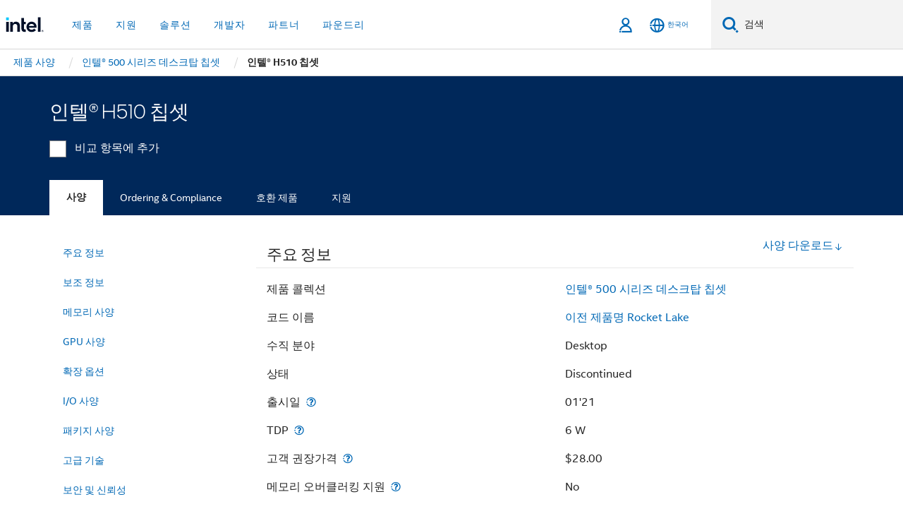

--- FILE ---
content_type: text/html;charset=utf-8
request_url: https://www.intel.co.kr/content/www/kr/ko/products/sku/196646/intel-h510-chipset/specifications.html
body_size: 30710
content:














<!doctype html>

<html class="rwd geo-override no-js vis no-rtl headerfooter-menu3 " lang="ko">
















<head>
    <meta charset="UTF-8"/>
    

































    






















<title>인텔® H510 칩셋</title>
    







    <link rel="preconnect" href="//cane.intel.com.co.kr/">
    <link rel="dns-prefetch" href="//cane.intel.com.co.kr/">

    <link rel="preconnect" href="//dogo.intel.com.co.kr/">
    <link rel="dns-prefetch" href="//dogo.intel.com.co.kr/">





    <link rel="preload" href="/content/dam/www/global/wap/performance-config.js" as="script" type="text/javascript">
    <script type="text/javascript" src='/content/dam/www/global/wap/performance-config.js'></script>
    <link rel="preload" href="/content/dam/www/global/wap/at-config.js" as="script" type="text/javascript">
    <script type="text/javascript" src='/content/dam/www/global/wap/at-config.js'></script>
    <link rel="preload" href="/etc.clientlibs/settings/wcm/designs/ver/260110/intel/global/targetDataCookie.min.js" as="script" type="text/javascript">
    <script src="/etc.clientlibs/settings/wcm/designs/ver/260110/intel/global/targetDataCookie.min.js"></script>




<link rel="preload" href="/etc.clientlibs/settings/wcm/designs/ver/260110/intel/us/en/Fonts/resources/intelone-display-light.woff2" as="font" type="font/woff2" crossorigin="true">
<link rel="preload" href="/etc.clientlibs/settings/wcm/designs/ver/260110/intel/us/en/Fonts/resources/intelone-display-regular.woff2" as="font" type="font/woff2" crossorigin="true">
<link rel="preload" href="/etc.clientlibs/settings/wcm/designs/ver/260110/intel/us/en/Fonts/resources/intel-clear-latin.woff2" as="font" type="font/woff2" crossorigin="true">

<link rel="preload" href="/content/dam/logos/intel-header-logo.svg" as="image">
<link rel="preload" href="/etc.clientlibs/settings/wcm/designs/ver/260110/intel/clientlibs/pages/intc-core.min.css" as="style">
<link rel="preload" href="/etc.clientlibs/settings/wcm/designs/ver/260110/intel/clientlibs/pages/nav.min.css" as="style" type="text/css">
<link rel="preload" href="/etc.clientlibs/settings/wcm/designs/ver/260110/intel/clientlibs/pages/secondaryNav.min.css" as="style" type="text/css">
<link rel="preload" href="/etc.clientlibs/settings/wcm/designs/ver/260110/intel/clientlibs/pages/intc-core.min.js" as="script">
<link rel="preload" href="/etc.clientlibs/settings/wcm/designs/ver/260110/intel/clientlibs/pages/site-global-icons/resources/font/site-global-icons.woff2?14825464" as="font" type="font/woff2" crossorigin="true">
    









<meta http-equiv="X-UA-Compatible" content="IE=Edge"/>
<!--[if lte IE 9]>
<meta http-equiv="X-UA-Compatible" content="IE=9"/>
<![endif]-->


    <meta name="twitter:card" content="summary"/>

    <meta name="language" content="ko"/>

    <meta name="location" content="kr"/>

    <meta name="robots" content="follow,index,noarchive"/>

    <meta name="X-Server" content="INTE-35"/>

    <meta name="twitter:image" content="https://www.intel.com/content/dam/logos/logo-energyblue-1x1.png"/>


    <meta property="og:type" content="company"/>

    <meta property="og:site_name" content="Intel"/>

    <meta property="fb:admins" content="255508181297196"/>

    <meta property="og:url" content="https://www.intel.co.kr/content/www/kr/ko/products/sku/196646/intel-h510-chipset/specifications.html"/>

<meta http-equiv="content-type" content="text/html; charset=utf-8"/>

    <meta property="og:title" content="인텔® H510 칩셋 - 제품 사양 | 인텔"/>

    <meta property="og:description" content="인텔® H510 칩셋 사양, 기능 및 기술에 대한 내용을 포함한 빠른 참조 자료."/>


    <meta name="og:image" content="https://www.intel.com/content/dam/www/central-libraries/us/en/images/intel-inside-processor-badge.png"/>

    <meta name="authoreddate" content=""/>

    <meta name="keywords" content="인텔® H510 칩셋 사양"/>

    <meta name="productid" content="196646"/>

    <meta name="localecode" content="ko_KR"/>

    <meta name="reimaginetoplevelcategory" content=""/>

    <meta name="mime" content="text/html"/>

    <meta name="og:title" content="인텔® H510 칩셋 - 제품 사양 | 인텔"/>

    <meta name="format" content="upecategorypage"/>

    <meta name="description" content="인텔® H510 칩셋 사양, 기능 및 기술에 대한 내용을 포함한 빠른 참조 자료."/>

    <meta name="excludefromviews" content="false"/>

    <meta name="taxonomy" content=""/>

    <meta name="shortDescription" content="인텔® H510 칩셋 사양, 기능 및 기술에 대한 내용을 포함한 빠른 참조 자료."/>

    <meta name="title" content="인텔® H510 칩셋 - 제품 사양 | 인텔"/>

    <meta name="menu" content=""/>

    <meta name="reimaginefilters" content=""/>

    <meta name="generic1" content="true"/>

    <meta name="intelkeywords" content="인텔® H510 칩셋 사양"/>

    <meta name="lastModifieddate" content="2022-02-24T13:20:30.029Z"/>


    <meta name="viewport" content="width=device-width, initial-scale=1.0">
    





<link rel="icon" type="image/png" sizes="32x32" href="/etc.clientlibs/settings/wcm/designs/intel/default/resources/favicon-32x32.png">
<link rel="icon" type="image/png" sizes="16x16" href="/etc.clientlibs/settings/wcm/designs/intel/default/resources/favicon-16x16.png">
<link rel="shortcut icon" href="/etc.clientlibs/settings/wcm/designs/intel/default/resources/favicon.ico">
    





<link rel="canonical" href="https://www.intel.co.kr/content/www/kr/ko/products/sku/196646/intel-h510-chipset/specifications.html"/>
<link rel="alternate" hreflang="id-id" href="https://www.intel.co.id/content/www/id/id/products/sku/196646/intel-h510-chipset/specifications.html"/>
            <link rel="alternate" hreflang="de-de" href="https://www.intel.de/content/www/de/de/products/sku/196646/intel-h510-chipset/specifications.html"/>
            <link rel="alternate" hreflang="en-us" href="https://www.intel.com/content/www/us/en/products/sku/196646/intel-h510-chipset/specifications.html"/>
            <link rel="alternate" hreflang="x-default" href="https://www.intel.com/content/www/us/en/products/sku/196646/intel-h510-chipset/specifications.html"/>
                <link rel="alternate" hreflang="es-xl" href="https://www.intel.la/content/www/xl/es/products/sku/196646/intel-h510-chipset/specifications.html"/>
            <link rel="alternate" hreflang="fr-fr" href="https://www.intel.fr/content/www/fr/fr/products/sku/196646/intel-h510-chipset/specifications.html"/>
            <link rel="alternate" hreflang="pt-br" href="https://www.intel.com.br/content/www/br/pt/products/sku/196646/intel-h510-chipset/specifications.html"/>
            <link rel="alternate" hreflang="vi-vn" href="https://www.intel.vn/content/www/vn/vi/products/sku/196646/intel-h510-chipset/specifications.html"/>
            <link rel="alternate" hreflang="th-th" href="https://www.thailand.intel.com/content/www/th/th/products/sku/196646/intel-h510-chipset/specifications.html"/>
            <link rel="alternate" hreflang="ko-kr" href="https://www.intel.co.kr/content/www/kr/ko/products/sku/196646/intel-h510-chipset/specifications.html"/>
            <link rel="alternate" hreflang="ja-jp" href="https://www.intel.co.jp/content/www/jp/ja/products/sku/196646/intel-h510-chipset/specifications.html"/>
            <link rel="alternate" hreflang="zh-cn" href="https://www.intel.cn/content/www/cn/zh/products/sku/196646/intel-h510-chipset/specifications.html"/>
            <link rel="alternate" hreflang="zh-tw" href="https://www.intel.com.tw/content/www/tw/zh/products/sku/196646/intel-h510-chipset/specifications.html"/>
            
    

    
        
        
            
                
                
                    <link rel="preload" href="/etc.clientlibs/settings/wcm/designs/ver/260110/intel/externallibs/bootstrap-css.min.css" as="style"><link rel="stylesheet" href="/etc.clientlibs/settings/wcm/designs/ver/260110/intel/externallibs/bootstrap-css.min.css" type="text/css"><link rel="preload" href="/etc.clientlibs/settings/wcm/designs/ver/260110/intel/clientlibs/pages/intc-core.min.css" as="style"><link rel="stylesheet" href="/etc.clientlibs/settings/wcm/designs/ver/260110/intel/clientlibs/pages/intc-core.min.css" type="text/css"><script src="/etc.clientlibs/settings/wcm/designs/ver/260110/intel/externallibs/jquery-standalone-3_6_0.min.js" defer></script><script src="/etc.clientlibs/settings/wcm/designs/ver/260110/intel/us/en/clientlibs/jquery-3_6_0.min.js" defer></script><script src="/etc.clientlibs/settings/wcm/designs/ver/260110/intel/us/en/clientlibs/legacy-libs.min.js" defer></script><script src="/etc.clientlibs/settings/wcm/designs/ver/260110/intel/externallibs/modernizr.min.js" defer></script><script src="/etc.clientlibs/settings/wcm/designs/ver/260110/intel/externallibs/picturefill-js.min.js" defer></script><script src="/etc.clientlibs/settings/wcm/designs/ver/260110/intel/externallibs/handlebars.min.js" defer></script><script src="/etc.clientlibs/settings/wcm/designs/ver/260110/intel/externallibs/html5-js.min.js" defer></script><script src="/etc.clientlibs/settings/wcm/designs/ver/260110/intel/externallibs/jquery-cookie-2_1_3.min.js" defer></script><script src="/etc.clientlibs/settings/wcm/designs/ver/260110/intel/externallibs/detectizr.min.js" defer></script><script src="/etc.clientlibs/settings/wcm/designs/ver/260110/intel/externallibs/jquery.matchHeight.min.js" defer></script><script src="/etc.clientlibs/settings/wcm/designs/ver/260110/intel/externallibs/bootstrap-js.min.js" defer></script><script src="/etc.clientlibs/settings/wcm/designs/ver/260110/intel/externallibs/bootstrap-affix.min.js" defer></script><script src="/etc.clientlibs/settings/wcm/designs/ver/260110/intel/externallibs/moment.locales.min.js" defer></script><script src="/etc.clientlibs/settings/wcm/designs/ver/260110/intel/externallibs/scrollToPlugin.min.js" defer></script><script src="/etc.clientlibs/settings/wcm/designs/ver/260110/intel/externallibs/slick-js.min.js" defer></script><script src="/etc.clientlibs/settings/wcm/designs/ver/260110/intel/externallibs/jquery.scrollTo.min.js" defer></script><script src="/etc.clientlibs/settings/wcm/designs/ver/260110/intel/externallibs/fastclick.min.js" defer></script><script src="/etc.clientlibs/settings/wcm/designs/ver/260110/intel/externallibs/jquery.resize.min.js" defer></script><script src="/etc.clientlibs/settings/wcm/designs/ver/260110/intel/externallibs/jquery.touchswipe.min.js" defer></script><script src="/etc.clientlibs/settings/wcm/designs/ver/260110/intel/externallibs/overthrow-detect.min.js" defer></script><script src="/etc.clientlibs/settings/wcm/designs/ver/260110/intel/externallibs/overthrow-polyfill.min.js" defer></script><script src="/etc.clientlibs/settings/wcm/designs/ver/260110/intel/externallibs/overthrow-init.min.js" defer></script><script src="/etc.clientlibs/settings/wcm/designs/ver/260110/intel/externallibs/jquery-ezmark.min.js" defer></script><script src="/etc.clientlibs/settings/wcm/designs/ver/260110/intel/externallibs/owl.carousel.min.js" defer></script><script src="/etc.clientlibs/settings/wcm/designs/ver/260110/intel/externallibs/polyfills.min.js" defer></script><script src="/etc.clientlibs/settings/wcm/designs/ver/260110/intel/externallibs/purify.min.js" defer></script><script src="/etc.clientlibs/settings/wcm/designs/ver/260110/intel/clientlibs/pages/intc-core.min.js" defer></script>
                
            
        
    
    
    























    
    
        
    




    
    
    
    
        
    
    


    
    
        
    


    
    
        
    

<script type="text/javascript">
    var cq_tms = {
        
        wa_industry_type: "",
        wa_subject: "",
        wa_emt_org: "",
        wa_emt_intel: "",
        wa_programidentifier: "none",
        wa_location: "kr",
        wa_language: "ko",
        wa_english_title: "인텔® H510 칩셋",
        wa_content_type: "contenttype",
        wa_intel_platform: "",
        wa_applications: "",
        wa_local: "ko_KR",
        wa_intel_technology: "",
        wa_system_type: "",
        wa_product_name: "",
        wa_audience: "",
        wa_life_cycle: "",
        wa_cq_url: "/content/www/kr/ko/products/sku/196646/intel-h510-chipset/specifications.html",
        wa_page_type_micro: "upecategorytemplate",
        wa_env: "prd",
        wa_cq_pub_env: "publish",
        wa_transl_status: "",
        wa_product_id: "",
        wa_software: "",
        wa_reference_design: "",
        wa_codename: "",
        wa_created_date: "1615910918174",
        wa_modified_date: "1645708830029",
        wa_off_time: "1924992000000",
        wa_ownedby: "",
        wa_managedby: "",
        wa_idz_nid : "",
        wa_event_type: "",
        wa_idz_custom_tags: "",
        wa_programming_language: "",
        wa_skill_level: "",
        wa_solution: "",
        wa_product_formFactor: "",
        wa_operating_system: "",
        wa_marketing_products: "",
        wa_ssg_third_party_prod_sys_sol: "",
        wa_upeNamespace: "",
        wa_doc_id:"",
        wa_doc_version:"",
        wa_doc_publishdate:"",
        eloqua_disabled:"false",
        wa_intel_prd_levels: '[{"level4":{"id":"196646","desc":"Intel H510 Chipset"},"level3":{"id":"196327","desc":"Intel® 500 Series Desktop Chipsets"},"level2":{"id":"46645","desc":"Desktop Chipsets"},"level1":{"id":"53","desc":"Chipsets"},"productCategory":"upeproducts"}]',
        
        
        
        
        
        wa_uam_secondary_id: "",

        
        
        wa_secondary_content_type: ""
        
        ,wa_upeProducts: ""
        
        
    };

    
    
</script>

















<script src="/etc.clientlibs/settings/wcm/designs/ver/260110/intel/clientlibs/virtual-assistant-services.min.js"></script>
<script type="text/javascript">
    var chatContextObj = {};
    chatContextObj["locale"] = 'ko-KR';
    chatContextObj["app"] = 'Sales';
    chatContextObj["supportProductMap"] = 'NA';
</script>

<script type="text/javascript">
    var chatConfigObj = {};
    var cq_tms = cq_tms || {};
    chatConfigObj["virtualAssistantName"] = '';
    chatConfigObj["virtualAssistantUid"] = '';
    chatConfigObj["virtualAssistantDomain"] = 'https://c0.avaamo.com';
    if (chatConfigObj["virtualAssistantName"] !== '') {
        cq_tms.wa_avaamo_project = "Avaamo-" + chatConfigObj.virtualAssistantName.replaceAll("Virtual Assistant", "").trim();
    }
</script>
<script src="/etc.clientlibs/settings/wcm/designs/ver/260110/intel/externallibs/purify.min.js" defer></script><script src="/etc.clientlibs/settings/wcm/designs/ver/260110/intel/clientlibs/virtual-assistant.min.js" defer></script>





    <script type="text/javascript" src="/content/dam/www/global/wap/main/wap.js" async></script>



</head>


























    




    

<body class="page-is-published global-nav">















<div class="skip-to-main-content">
    <div class="sb-skipLinkWrapper invisible">
        <a href="#primary-content" class="inline-block bg-greenDarkApron color-textWhite text-bold text-noUnderline sb-skipLink visible">주요 콘텐츠로 건너뛰기</a>
    </div>
</div>

<div class="promo-banner-content"></div>

























<script>
    var isLoggedin = (document.cookie.indexOf('IGHFLoggedIn') != -1);
    var currentURL = window.location.href;
    if (currentURL.startsWith("https://isvc--isvcqa24.sandbox.my.site.com")) {
        isLoggedin = true;
        if (currentURL.includes("/onlinecasemgmt/warrantyinfo")) {
            isLoggedin = false;
        }
    }
</script>





    
        <div class="global">





















<link rel="stylesheet" href="/etc.clientlibs/settings/wcm/designs/ver/260110/intel/clientlibs/pages/nav.min.css" type="text/css">
<link rel="stylesheet" href="/etc.clientlibs/settings/wcm/designs/ver/260110/intel/clientlibs/pages/secondaryNav.min.css" type="text/css">












    
    
        
    



    
    
        <div class="global-nav-redesign global component" data-component="global-nav-redesign" data-component-id="1">
            <header role="banner">
                <nav class="intel-navbar advanced-search" role="navigation" aria-label="기본 탐색" data-igm="">
                    <!-- Brand and toggle get grouped for better mobile display -->
                    <div class="navbar-wraper">

                        <div class="navbar-logo">
                            <a href="/content/www/kr/ko/homepage.html" alt="Intel homepage" class="intel-logo-rebrand">
                                    
                                <img src="/content/dam/logos/intel-header-logo.svg" height="300" width="118" alt="인텔 로고 - 홈페이지로 돌아가기">
                            </a>
                        </div>

                        <div class="navbar-left">
                            <!-- mobile: menu toggle, sign in -->
                            <div class="d-block d-sm-none">
                                <button type="button"
                                        data-wap="{&quot;linktype&quot;:&quot;level1&quot;}"
                                        class="mega-hamburger nav-link-icon nav-link-icon-toggle collapsed"
                                        data-bs-target="#primary-nav" aria-expanded="false" aria-controls="primary-nav"
                                        data-mega-control="hamburger">
                                    <span class="visually-hidden">토글 네비게이션</span>
                                    <span class="fa-intel-menu icon-toggle-off"></span>
                                    <span class="fa-cancel-thin icon-toggle-on"></span>
                                </button>
                            </div>

                            <!-- START DYNAMIC NAVIGATION MENEU -->
                            <div class="collapse mega-menu-collapse" id="primary-nav">
                                <div class="mega-menu-wrap">
                                    <ol class="mega-navbar unique-container-global-nav-items">
                                        <!-- Start: Primary Nav Items -->

                                    </ol>
                                </div>
                            </div>
                        </div>

                        <!-- START MOBLE TOGGLE buttons -->
                        <div class="navbar-right">


                            <!-- START: NON-signed in panel -->
                            <span id="not-logged-in-scenario" class="d-none">

         <button type="button" title="로그인"
                 class="nav-link-icon nav-link-icon-toggle collapsed"
                 data-wap="{&quot;linktype&quot;:&quot;level1&quot;}"
                 aria-expanded="false" aria-controls="panel-signin"
                 onclick="intel.mytools.unifiedLogin();"
                 data-mega-control="signin">
            <span class="visually-hidden">로그인</span>
            <span class="fa-intel-user-o icon-toggle-off"></span>
            <span class="fa-intel-user icon-toggle-on"></span>
        </button>
</span>

<script>
    var intel = intel || {};
    intel.signinsimplifyConfig = {
        authorizationUrl: '/content/dam/intel/authorization/authorization.html',
        locale: '',
        messages: {
            InvalidCredential: '\uC785\uB825\uD55C \uC0AC\uC6A9\uC790 \uC774\uB984 \uB610\uB294 \uBE44\uBC00\uBC88\uD638\uAC00 \uC62C\uBC14\uB974\uC9C0 \uC54A\uC2B5\uB2C8\uB2E4.',
            InvalidField: '\uC785\uB825\uD55C \uC0AC\uC6A9\uC790 \uC774\uB984 \uB610\uB294 \uBE44\uBC00\uBC88\uD638\uAC00 \uC62C\uBC14\uB974\uC9C0 \uC54A\uC2B5\uB2C8\uB2E4.',
            AccountDisabled: '\uBCF4\uC548\uC0C1\uC758 \uC774\uC720\uB85C \uACC4\uC815\uC774 \uBE44\uD65C\uC131\uD654\uB418\uC5C8\uC2B5\uB2C8\uB2E4. \uB3C4\uC6C0\uC774 \uD544\uC694\uD55C \uACBD\uC6B0 <a href=\"#\" class=\"contactLink new-tab-link\" target=\"_blank\" rel=\"noopener noreferrer\">\uBB38\uC758\uD558\uC2DC\uAE30 \uBC14\uB78D\uB2C8\uB2E4<\/a>.',
            AccountLocked: '\uADC0\uD558\uC758 \uACC4\uC815\uC774 \uC7A0\uACA8 \uC774\uC6A9\uD558\uC2E4 \uC218 \uC5C6\uC2B5\uB2C8\uB2E4. \uB3C4\uC6C0\uC744 \uBC1B\uC73C\uB824\uBA74 <a href=\"#\" class=\"faqsLink new-tab-link\" target=\"_blank\" rel=\"noopener noreferrer\">\uB85C\uADF8\uC778 \uAD00\uB828 FAQ<\/a>\uB97C \uCC38\uACE0\uD558\uC2ED\uC2DC\uC624.',
            UserNotFound: '\uC785\uB825\uD55C \uC0AC\uC6A9\uC790 \uC774\uB984 \uB610\uB294 \uBE44\uBC00\uBC88\uD638\uAC00 \uC62C\uBC14\uB974\uC9C0 \uC54A\uC2B5\uB2C8\uB2E4.',
            Unknown: '\uC608\uAE30\uCE58 \uC54A\uC740 \uC624\uB958\uAC00 \uBC1C\uC0DD\uD588\uC2B5\uB2C8\uB2E4. \uB2E4\uC2DC \uC2DC\uB3C4\uD558\uC2ED\uC2DC\uC624. \uB3C4\uC6C0\uC774 \uD544\uC694\uD55C \uACBD\uC6B0 \uC5F0\uB77D\uCC98 \uB610\uB294 \uC544\uB798\uC758 \uC9C0\uC6D0 \uC635\uC158\uC744 \uC0AC\uC6A9\uD558\uC2ED\uC2DC\uC624.',
            PasswordExpired: '\uBE44\uBC00\uBC88\uD638\uAC00 \uB9CC\uB8CC\uB418\uC5C8\uC2B5\uB2C8\uB2E4. \uBE44\uBC00\uBC88\uD638\uB97C \uBCC0\uACBD\uD558\uC2ED\uC2DC\uC624.',
            LoginAssistLink: 'https://signin.intel.com/ContactUs.aspx',
            faqsLink: '/content/www/kr/ko/my-intel/sign-in-help.html'
        },
        nameField: '\uC0AC\uC6A9\uC790 \uC774\uB984',
        passField: '\uBE44\uBC00\uBC88\uD638',
        isPopup: true,
        responseHref: 'https://www.intel.com/content/www/kr/ko/products/sku/196646/intel-h510-chipset/specifications.html' + window.location.search + window.location.hash, 
        sslDomainUrl: 'www.intel.com',
        loginUrl: 'https://welcome.intel.com/login.aspx?appid=258&qlogin=true',
        ssoUri: '',
        logoutUrl: 'https://welcome.intel.com/logout.aspx',
        logoutHref: 'https://signin.intel.com/Logout?RedirectURL=https://www.intel.com/content/www/kr/ko/products/sku/196646/intel-h510-chipset/specifications.html',
        logoutIGHFHref: 'https://signin.intel.com/Logout?RedirectURL=',
        loginErrorID: '#login-error',
        usernameID: '#username',
        remembermeId: '#cbRememberMe',
        formID: '#igm-form-signin',
        unameErrorID: '#uname-error',
        passID: '#password',
        passError: '#pwd-error',
        changePasswordUrl: '/content/www/kr/ko/my-intel/change-password.html',
        emailVerificationUrl: '/content/www/kr/ko/my-intel/email-verification.external.html',
        aboutToExpireEmailUrl: '/content/www/kr/ko/my-intel/email-verification.html',
        renewalUrl: '/content/www/kr/ko/secure/technology-provider/forms/renew-technology-provider-membership.html',
        limitedUrl: '/content/www/kr/ko/resellers/limited-status-secondary.html',
        isaPRMDashBoardURL: '/content/www/us/en/secure/partner/solutions-alliance/overview.html',
        itpPRMDashBoardURL: '/content/www/us/en/secure/partner/technology-provider/iot/overview.html',
        itpisaPRMDashBoardURL: '/content/www/us/en/secure/partner/iot-itp-isa/overview.html',
        isaRenewalURL: '/content/www/us/en/secure/partner/forms/solutions-alliance-renewal.html',
        primaryPostLaunchURL: 'https://partner.intel.com/s/post-launch-primary',
        nonPrimaryPostLaunchURL: 'https://partner.intel.com/s/post-launch-non-primary',
        idpUrl: 'https://consumer.intel.com/intelcorpb2c.onmicrosoft.com/B2C_1A_UnifiedLogin_SISU_CML_SAML/generic/login?entityId=www.intel.com',
        headerSignInIdpUrl: 'https://consumer.intel.com/intelcorpb2c.onmicrosoft.com/B2C_1A_UnifiedLogin_SISU_CML_SAML/generic/login?entityId=www.intel.com&ui_locales=ko',
        headerSignOutIdpUrlB2B:'https://login.microsoftonline.com/common/oauth2/v2.0/logout?post_logout_redirect_uri=https://www.intel.com/content/www/kr/ko/products/sku/196646/intel-h510-chipset/specifications.html' + window.location.search + window.location.hash,
        headerSignOutIdpIGHFUrlB2B:'https://login.microsoftonline.com/common/oauth2/v2.0/logout?post_logout_redirect_uri=',
        headerSignOutIdpUrlB2C:'https://consumer.intel.com/intelcorpb2c.onmicrosoft.com/B2C_1A_UNIFIEDLOGIN_SISU_STD_OIDC/oauth2/v2.0/logout?id_token_hint=$TOKEN$%26post_logout_redirect_uri=https://www.intel.com/apps/intel/services/unifiedlogout.json',
        sessionAuthorizeUrlB2C:'https://consumer.intel.com/intelcorpb2c.onmicrosoft.com/B2C_1A_UNIFIEDLOGIN_SISU_STD_OIDC/oauth2/v2.0/authorize?client_id=8b32f2f3-7a32-4902-8821-1df682b7043b%26scope=profile%20offline_access%208b32f2f3-7a32-4902-8821-1df682b7043b%20openid%26response_mode=fragment%26response_type=token%26prompt=none%26redirect_uri=',
        sessionAuthorizeUrlB2B:'https://login.microsoftonline.com/46c98d88-e344-4ed4-8496-4ed7712e255d/oauth2/v2.0/authorize?client_id=cb0ec60b-608b-4e76-9d69-1e5e0afb3456%26scope=openid%20profile%20offline_access%26response_mode=fragment%26response_type=token%26prompt=none%26redirect_uri=',
        sessionInitUrl:'https://www.intel.com/content/www/us/en/secure/my-intel/dashboard.html',
        azureLocaleCode:'ko',
        allowedPathRegx:'^(.*intel.com.*$)|^(/content/.*$)',
        signOutTokenGenB2C:'https://consumer.intel.com/intelcorpb2c.onmicrosoft.com/B2C_1A_UNIFIEDLOGIN_SISU_STD_OIDC/oauth2/v2.0/authorize?client_id=8b32f2f3-7a32-4902-8821-1df682b7043b%26scope=profile offline_access+8b32f2f3-7a32-4902-8821-1df682b7043b+openid%26response_type=id_token%26prompt=none%26redirect_uri=',
        validTargetURL:'https://www.intel.com/content/www/kr/ko/products/sku/196646/intel-h510-chipset/specifications.html' + window.location.search + window.location.hash
    };

    function clearB2CIFrame(interval, iFrame) {
        clearInterval(interval);
        iFrame.parentNode.removeChild(iFrame);
    }

    function clearIFrame(interval, iFrame) {
        clearInterval(interval);
        iFrame.parentNode.removeChild(iFrame);
    }
    function createB2CIFrame(id, src) {
        var authIFrame = document.createElement("iframe");
        authIFrame.id = "sso-b2c-" + id;
        authIFrame.hidden = "hidden";
        authIFrame.src = src;
        document.body.appendChild(authIFrame);
        return authIFrame;
    }
    function createIFrame(id, src) {
        var authIFrame = document.createElement("iframe");
        authIFrame.id = "sso-" + id;
        authIFrame.hidden = "hidden";
        authIFrame.src = src;
        document.body.appendChild(authIFrame);
        return authIFrame;
    }

    function animateHumanoidIcon() {
    	$("#not-logged-in-scenario").css("cursor", "not-allowed");
    	$("#not-logged-in-scenario button").css("pointer-events", "none");
    	$("#not-logged-in-scenario button span.icon-toggle-off").addClass('iia-beat-fade');
	}

    function resetHumanoidIcon() {
    	$("#not-logged-in-scenario").css("cursor", "");
        $("#not-logged-in-scenario button").css("pointer-events", "");
    	$("#not-logged-in-scenario button span.icon-toggle-off").removeClass('iia-beat-fade');
	}

    function initiateB2CLogoutToken(type) {
        return new Promise(function (resolve, reject) {
            function authIFrameB2CIntervalWrapper(authIFrame) {
                var authIFrameInterval = setInterval(function () {
                    var authIFrameWindow = authIFrame.contentWindow;
                    if (authIFrameWindow) {
                        try {
                            var authIFrameURL = authIFrameWindow.location.href;

                            if (authIFrameURL) {
                                if (authIFrameURL.includes("#id_token=")) {
                                    clearB2CIFrame(authIFrameInterval, authIFrame);
                                    return resolve({
                                        id: authIFrame.id,
                                        msg: "SUCCESS!" + "--" + authIFrame.id,
                                        code: "SUCCESS",
                                        id_token_hint:authIFrameURL.split("#id_token=")[1]
                                    });
                                } else if (authIFrameURL.includes("#error=")) {
                                    clearB2CIFrame(authIFrameInterval, authIFrame);
                                    return reject({
                                        id: authIFrame.id,
                                        msg: "FAILURE!" + "--" + authIFrame.id,
                                        code: "FAILURE",
                                    });
                                } else {
                                    authIFrameAttempts++;
                                    if (
                                        authIFrameAttempts ===
                                        AUTH_IFRAME_MAX_ATTEMPTS
                                    ) {
                                        clearB2CIFrame(authIFrameInterval, authIFrame);
                                        return reject({
                                            id: authIFrame.id,
                                            msg:
                                                "ERROR - MAX (TIMING)!" +
                                                "--" +
                                                authIFrame.id,
                                            code: "ERROR",
                                        });
                                    }
                                }
                            } else {
                                clearB2CIFrame(authIFrameInterval, authIFrame);
                                return reject({
                                    id: authIFrame.id,
                                    msg: "ERROR - URL!" + "--" + authIFrame.id,
                                    code: "ERROR",
                                });
                            }
                        } catch (err) {
                            if (authIFrameAttempts === AUTH_IFRAME_MAX_ATTEMPTS) {
                                clearB2CIFrame(authIFrameInterval, authIFrame);
                                return reject({
                                    id: authIFrame.id,
                                    msg:
                                        "ERROR - MAX (CORS)!" +
                                        "--" +
                                        authIFrame.id,
                                    code: "ERROR",
                                });
                            }
                            authIFrameAttempts++;
                        }
                    } else {
                        clearB2CIFrame(authIFrameInterval, authIFrame);
                        return reject({
                            id: authIFrame.id,
                            msg: "ERROR - DOM!" + "--" + authIFrame.id,
                            code: "ERROR",
                        });
                    }
                }, 500);
            }

            var AUTH_IFRAME_MAX_ATTEMPTS = 80;
            var authIFrameAttempts = 0;

            var currentOrigin = encodeURIComponent(window.location.origin + ((intel.isIGHFCall === false && !/mark.intel.com/.test(window.location.hostname)) ? "/content/www/us/en/homepage.html" : "/"));
            var redirectURI = currentOrigin;

            var matchedSite =
                window.INTELNAV &&
                window.INTELNAV.CIDAAS &&
                window.INTELNAV.CIDAAS.customRedirectSites.find((site) =>
                    site.host.includes(window.location.host)
                );
            if (matchedSite) {
                redirectURI += matchedSite.redirectURI;
            }

            var authURL = decodeURIComponent(intel.signinsimplifyConfig.signOutTokenGenB2C + redirectURI);
            var authIFrame = createB2CIFrame(type, authURL);
            authIFrameB2CIntervalWrapper(authIFrame);
        });
    }

    function initiateAuth(type) {
        return new Promise(function (resolve, reject) {
            function authIFrameIntervalWrapper(authIFrame) {
                let authIFrameInterval = setInterval(function () {
                    let authIFrameWindow = authIFrame.contentWindow;
                    if (authIFrameWindow) {
                        try {
                            let authIFrameURL = authIFrameWindow.location.href;
                            if (authIFrameURL) {
                                if (authIFrameURL.includes("#access_token=")) {
                                    clearIFrame(authIFrameInterval, authIFrame);
                                    return resolve({
                                        id: authIFrame.id,
                                        msg: "SUCCESS!" + "--" + authIFrame.id,
                                        code: "SUCCESS",
                                    });
                                } else if (authIFrameURL.includes("#error=")) {
                                    clearIFrame(authIFrameInterval, authIFrame);
                                    return reject({
                                        id: authIFrame.id,
                                        msg: "FAILURE!" + "--" + authIFrame.id,
                                        code: "FAILURE",
                                    });
                                } else {
                                    authIFrameAttempts++;
                                    if (
                                        authIFrameAttempts ===
                                        AUTH_IFRAME_MAX_ATTEMPTS
                                    ) {
                                        clearIFrame(authIFrameInterval, authIFrame);
                                        return reject({
                                            id: authIFrame.id,
                                            msg:
                                                "ERROR - MAX (TIMING)!" +
                                                "--" +
                                                authIFrame.id,
                                            code: "ERROR",
                                        });
                                    }
                                }
                            } else {
                                clearIFrame(authIFrameInterval, authIFrame);
                                return reject({
                                    id: authIFrame.id,
                                    msg: "ERROR - URL!" + "--" + authIFrame.id,
                                    code: "ERROR",
                                });
                            }
                        } catch (err) {
                            if (authIFrameAttempts === AUTH_IFRAME_MAX_ATTEMPTS) {
                                clearIFrame(authIFrameInterval, authIFrame);
                                return reject({
                                    id: authIFrame.id,
                                    msg:
                                        "ERROR - MAX (CORS)!" +
                                        "--" +
                                        authIFrame.id,
                                    code: "ERROR",
                                });
                            }
                            authIFrameAttempts++;
                        }
                    } else {
                        clearIFrame(authIFrameInterval, authIFrame);
                        return reject({
                            id: authIFrame.id,
                            msg: "ERROR - DOM!" + "--" + authIFrame.id,
                            code: "ERROR",
                        });
                    }
                }, 500);
            }

            var AUTH_IFRAME_MAX_ATTEMPTS = 40;
            var authIFrameAttempts = 0;

            var authURL;
            let tempIsIGHFCall = document.querySelectorAll('#recode50header').length > 0;
            var currentOrigin =  encodeURIComponent(window.location.origin + ((!tempIsIGHFCall && !/mark.intel.com/.test(window.location.hostname)) ? intel.signinsimplifyConfig.authorizationUrl : "/"));
            var redirectURI = currentOrigin;
            var matchedSite =
                window.INTELNAV &&
                window.INTELNAV.CIDAAS &&
                window.INTELNAV.CIDAAS.customRedirectSites.find((site) =>
                    site.host.includes(window.location.host)
                );
            if (matchedSite) {
                redirectURI += matchedSite.redirectURI;
            }

            if (type === "b2c") {
                authURL = decodeURIComponent(
                    intel.signinsimplifyConfig.sessionAuthorizeUrlB2C + redirectURI
                );
            } else {
                authURL = decodeURIComponent(
                    intel.signinsimplifyConfig.sessionAuthorizeUrlB2B + redirectURI
                );
            }

            let authIFrame = createIFrame(type, authURL);
            authIFrameIntervalWrapper(authIFrame);
        });
    }

    function initiateIntelAuth() {
        return new Promise(function (resolve, reject) {
            function authIntelIFrameIntervalWrapper(authIntelIFrame) {
                let authIntelIFrameInterval = setInterval(function () {
                    let authIntelIFrameWindow = authIntelIFrame.contentWindow;
                    if (authIntelIFrameWindow) {
                        try {
                            let authIntelIFrameURL = authIntelIFrameWindow.location.href;

                            if (authIntelIFrameURL) {
                                if (
                                    authIntelIFrameURL.includes(
                                        window.location.href
                                    )
                                ) {
                                    clearIFrame(
                                        authIntelIFrameInterval,
                                        authIntelIFrame
                                    );
                                    return resolve({
                                        id: authIntelIFrame.id,
                                        msg: "SUCCESS!" + "--" + authIntelIFrame.id,
                                        code: "SUCCESS",
                                    });
                                } else {
                                    authIntelIFrameAttempts++;
                                    if (
                                        authIntelIFrameAttempts ===
                                        AUTH_INTEL_IFRAME_MAX_ATTEMPTS
                                    ) {
                                        clearIFrame(
                                            authIntelIFrameInterval,
                                            authIntelIFrame
                                        );
                                        return reject({
                                            id: authIntelIFrame.id,
                                            msg:
                                                "ERROR - MAX (TIMING)!" +
                                                "--" +
                                                authIntelIFrame.id,
                                            code: "ERROR",
                                        });
                                    }
                                }
                            } else {
                                clearIFrame(
                                    authIntelIFrameInterval,
                                    authIntelIFrame
                                );
                                return reject({
                                    id: authIntelIFrame.id,
                                    msg: "ERROR - URL!" + "--" + authIntelIFrame.id,
                                    code: "ERROR",
                                });
                            }
                        } catch (err) {
                            if (
                                authIntelIFrameAttempts ===
                                AUTH_INTEL_IFRAME_MAX_ATTEMPTS
                            ) {
                                clearIFrame(
                                    authIntelIFrameInterval,
                                    authIntelIFrame
                                );
                                return reject({
                                    id: authIntelIFrame.id,
                                    msg:
                                        "ERROR - MAX (CORS)!" +
                                        "--" +
                                        authIntelIFrame.id,
                                    code: "ERROR",
                                });
                            }
                            authIntelIFrameAttempts++;
                        }
                    } else {
                        clearIFrame(authIntelIFrameInterval, authIntelIFrame);
                        return reject({
                            id: authIntelIFrame.id,
                            msg: "ERROR - DOM!" + "--" + authIntelIFrame.id,
                            code: "ERROR",
                        });
                    }
                }, 500);
            }

            let AUTH_INTEL_IFRAME_MAX_ATTEMPTS = 80;
            let authIntelIFrameAttempts = 0;

            let authIntelIFrame = createIFrame(
                "sso-intel-b2c",
                intel.signinsimplifyConfig.sessionInitUrl
            );
            authIntelIFrameIntervalWrapper(authIntelIFrame);
        });
	}

    function getAuthenticationStatus() {
        return new Promise(function (resolve, reject) {
            initiateAuth("b2c")
                .then(function (b2cSuccessRes) {
                    return resolve(b2cSuccessRes);
                })
                .catch(function (b2cFailureRes) {
                    var isB2BSite =
                        window.INTELNAV &&
                        window.INTELNAV.CIDAAS &&
                        window.INTELNAV.CIDAAS.B2BSites.some((site) =>
                            site.includes(window.location.host)
                        );
                    if (isB2BSite) {
                        initiateAuth("b2b")
                            .then(function (b2bSuccessRes) {
                                return resolve(b2bSuccessRes);
                            })
                            .catch(function (b2bFailureRes) {
                                return reject(b2bFailureRes);
                            });
                    } else {
                        return reject(b2cFailureRes);
                    }
                });
        });
    }

    function checkAEMSession(){
        let isSessionExist = false;
        if(!tempIsIGHF){
            $.ajax({
                url: "/libs/apps/intel/myintel/agsroles.json?validateAEMSession=Y",
                async: false,
                success: function (data) {
                    if (data && data["isValidAEMSession"]) {
                        document.cookie = "IGHFLoggedIn=true;domain=.intel.com;path=/";
                        isLoggedin = true;
                        isSessionExist = true;
                    }
                }
            });
        }
        return isSessionExist;
    }

    if (
        !isLoggedin &&
        ((document.domain.indexOf("thailand") == -1 &&
                document.domain.endsWith(".intel.com")) ||
            document.getElementById("recode50header") != null) &&
        navigator != null &&
        navigator.userAgent.indexOf("CloudManagerTest") == -1
    ) {
        var tempIsIGHF = document.getElementById("recode50header");
        if (tempIsIGHF) animateHumanoidIcon();
        getAuthenticationStatus()
            .then(function (res) {
                let isSessionExist = checkAEMSession();
                if(isSessionExist){
                    intel.signinHeaderSimplify.initialize();
                }else {
                    var currentUrl = window.location.href;
                    if (currentUrl.indexOf("service-maintenance-notice") === -1) {
                        if (res.id === "sso-b2c") {
                            var cookiename = "IGHFtarget";
                        var samlcookieValue =
                            cookiename +
                            "=" +
                            encodeURIComponent(currentUrl) +
                            ";secure;path=/;domain=.intel.com";
                        document.cookie = samlcookieValue;
                        if (intel.isIGHFCall) {
                            initiateIntelAuth().then(() => {
                                isLoggedin = true;
                                intel.signinHeaderSimplify.initialize();
                            }).catch(() => {
                                window.location.href = intel.signinsimplifyConfig.sessionInitUrl;
                            });
                        } else {
                            window.location.href = intel.signinsimplifyConfig.sessionInitUrl;
                        }
                    } else {
                        document.cookie = "IGHFLoggedIn=true;domain=.intel.com;path=/";
                        if (intel.isIGHFCall) {
                            isLoggedin = true;
                            intel.signinHeaderSimplify.initialize();
                        } else {
                            window.location.reload();
                        }
                    }
                }
                }
            })
            .catch(()=>{
				if (tempIsIGHF) resetHumanoidIcon();
            });
    }

</script>
                            

















































<script id="myinteldrpdown-template" type="text/x-handlebars-template">
    <section class="myintel-tools-content" role="region"
             aria-label="나의 인텔">
        
        <div class="card-header force-background solid brand-very-dark-gray my-intel-menu">
            <button type="button" class="icon close float-end" data-igm-search-toggle="" aria-label="닫기"
                    tabindex="0" data-wap="" data-wap_ref="myintel-navmenu-closing">
                <span></span>
            </button>
            <ul class="nav nav-tabs component">
                
                    
                    
                        
                    
                    
                    
                    
                
                <li role="presentation" class="active" data-step='1'  data-title='My Intel 대시보드 및 My Tools'  data-intro='<p>Intel.com 페이지에서 My Intel 대시보드에 액세스하려면 여기를 클릭하십시오. 여기에서 구독 페이지와 맞춤형 도구 목록에도 액세스하실 수 있습니다.</p>'>
                    <a href="#my-intel" role="tab" tabindex="0">나의 인텔<span
                            class="fa fa-user"></span></a>
                </li>
            </ul>
        </div>
        

        <div class="my-intel-panel-body tab-content">
            
            <div role="tabpanel" class="tab-pane fade show active" id="my-intel">
                <ul class="myintel-links">
                    {{#each myintelpagelinks}}
                    <li data-agsrole="{{{agsrole}}}"
                        data-blacklistedagsrole="{{{blacklistedagsgroupname}}}"
                        data-isinternal="{{{displayOnlyInternal}}}"
                        data-isexternal="{{{displayOnlyExternal}}}"
                        class="{{{class}}}">
                        <a target="{{{target}}}"
                           href="{{{href}}}" tabindex="0">{{{label}}}</a>
                    </li>
                    {{/each}}
                </ul>
                <div class="tools-pane component" data-component="myintel-tools" data-component-id="1">
                    <h5 class="my-intel-tools">내 도구</h5>
                    
                    <ul class="myintel-links">
                        {{#each mytoollinks}}
                        <li class="myintellink"
                            data-isinternal="{{{displayOnlyInternal}}}"
                            data-isexternal="{{{displayOnlyExternal}}}">
                            <h3 style="display:none;">{{{agsgroupname}}}</h3>
                            <h4 style="display:none;">{{{blacklistedagsgroupname}}}</h4>
                            <a tabindex="0" href="{{{linkurl}}}" target="_blank" rel="noopener noreferrer" title="">{{{linktext}}}</a>
                            {{#if tooltip}}
                            <a class="fa fa-help-circled" tabindex="0" data-bs-toggle="tooltip" data-html="true"
                                  data-title="{{tooltip}}" data-placement="bottom" data-wap_ref="tooltip:{{{linktext}}}"><span class="visually-hidden">{{tooltip}}</span></a>
                            {{/if}}
                        </li>
                        {{/each}}
                    </ul>
                </div>
            </div>
            
        </div>
    </section>
</script>


<span id="logged-in-scenario" class="d-none">

<button type="button" title="나의 인텔"
        data-wap="{&quot;linktype&quot;:&quot;level1&quot;}"
        class="nav-link-icon nav-link-icon-toggle collapsed" data-bs-target="#panel-signedin" aria-expanded="false"
        aria-controls="panel-signedin" data-mega-control="signedin">
    <span class="visually-hidden">나의 인텔</span>
    <span class="fa-intel-user-checked-o icon-toggle-off"></span>
    <span class="fa-intel-user-checked icon-toggle-on"></span>
</button>

<div class="mega-panel panel-layout-signed-in collapse" id="panel-signedin">
    <div class="mega-panel-wrap">
        <div class="mega-panel-body">
            <div class="panel-content flex-content-wrap">

                <!-- MyIntel Section -->
                <!-- -------------------------------------------------------------- -->
                <div class="panel-item d-none" id="myIntelPageLinks">
                    <a id="myIntelPageLinksHeader" class="nav-l3 has-border has-link"></a> <!-- {{#if heading.onState}} selected{{/if}} {{#if heading.onStateParent}} selected-parent{{/if}} -->
                    <div class="panel-item-content">
                        <ul id="myIntelPageLinksItemList" class="panel-links nav-l4-list list-unstyled">

                        </ul>
                    </div>
                </div>

                <!-- My Tools Section -->
                <!-- -------------------------------------------------------------- -->
                <div class="panel-item col-span-2" id="myIntelTools">
                    
                    <div class="nav-l3">
                        내 도구
                    </div>

                    <div class="panel-item-content">
                        <!--
                            Note: right now this panel (myTools) has only one column/ul
                            if more columns are needed, remove below's 'w-auto' class
                        -->
                        <ul class="panel-links nav-l4-list list-unstyled w-auto" id="mytools-ul">

                            <!-- this 'li' will be used as the template to populate this section from the js -->
                            <li class="d-none">
                                <a class="nav-l4"></a>

                                <button class="btn-tooltip-trigger d-none" data-bs-toggle="tooltip" data-placement="bottom"
                                        title="">
                                    <span>?</span>
                                </button>
                            </li>
                        </ul>
                    </div>
                </div>

            </div>

            <div class="item-actions">
               <button type="button" class="btn btn-primary"
                       data-sso-uri=''
                       data-logout-uri="" data-wap="{&quot;linktype&quot;:&quot;logout&quot;}"
                       onclick="intel.signinsimplify.signOut()">로그아웃</button>
            </div>
        </div>
    </div>
</div>


</span>

                            
















    


<button type="button" title="Language Selector"
        data-wap="{&quot;linktype&quot;:&quot;level1&quot;}"
        class="nav-link-icon nav-link-icon-toggle collapsed"
        data-bs-target="#panel-language-selector" aria-label="한국어"
        aria-expanded="false" aria-controls="panel-language-selector"
        data-mega-control="language-selector">
    <span class="fa-intel-globe-o icon-toggle-off"></span>
    <span class="fa-intel-globe icon-toggle-on"></span>
    <span class="nav-link-icon-label">한국어</span>
</button>

<div class="mega-panel panel-layout-language collapse" id="panel-language-selector"
     aria-expanded="false" aria-selected="false">
    <div class="mega-panel-wrap">
        <div class="mega-panel-body">
            <div class="mega-panel-heading">
                <h2 class="nav-l2">
                    
                        
                            언어 선택
                        
                        
                    
                </h2>
            </div>
            <div class="panel-content flex-content-wrap">
                
                    <div class="panel-item">
                        <!-- region.countryName is actually region name -->
                        
                        <ul class="list-unstyled panel-links nav-l4-list">
                            
                                
                                
                                
                                    <li class="lang-option">
                                
                                
                                    
                                        
                                    
                                    
                                
                                    <a class="nav-l4" data-locale="id_id" href="https://www.intel.co.id/content/www/id/id/products/sku/196646/intel-h510-chipset/specifications.html">
                                            Bahasa Indonesia
                                    </a>
                                </li>
                            
                                
                                
                                
                                    <li class="lang-option">
                                
                                
                                    
                                        
                                    
                                    
                                
                                    <a class="nav-l4" data-locale="de_de" href="https://www.intel.de/content/www/de/de/products/sku/196646/intel-h510-chipset/specifications.html">
                                            Deutsch
                                    </a>
                                </li>
                            
                                
                                
                                
                                    <li class="lang-option">
                                
                                
                                    
                                        
                                    
                                    
                                
                                    <a class="nav-l4" data-locale="en_us" href="https://www.intel.com/content/www/us/en/products/sku/196646/intel-h510-chipset/specifications.html">
                                            English
                                    </a>
                                </li>
                            
                                
                                
                                
                                    <li class="lang-option">
                                
                                
                                    
                                        
                                    
                                    
                                
                                    <a class="nav-l4" data-locale="es_xl" href="https://www.intel.la/content/www/xl/es/products/sku/196646/intel-h510-chipset/specifications.html">
                                            Español
                                    </a>
                                </li>
                            
                                
                                
                                
                                    <li class="lang-option">
                                
                                
                                    
                                        
                                    
                                    
                                
                                    <a class="nav-l4" data-locale="fr_fr" href="https://www.intel.fr/content/www/fr/fr/products/sku/196646/intel-h510-chipset/specifications.html">
                                            Français
                                    </a>
                                </li>
                            
                                
                                
                                
                                    <li class="lang-option">
                                
                                
                                    
                                        
                                    
                                    
                                
                                    <a class="nav-l4" data-locale="pt_br" href="https://www.intel.com.br/content/www/br/pt/products/sku/196646/intel-h510-chipset/specifications.html">
                                            Português
                                    </a>
                                </li>
                            
                        </ul>
                    </div>
                
                    <div class="panel-item">
                        <!-- region.countryName is actually region name -->
                        
                        <ul class="list-unstyled panel-links nav-l4-list">
                            
                                
                                
                                
                                    <li class="lang-option">
                                
                                
                                    
                                        
                                    
                                    
                                
                                    <a class="nav-l4" data-locale="vi_vn" href="https://www.intel.vn/content/www/vn/vi/products/sku/196646/intel-h510-chipset/specifications.html">
                                            Tiếng Việt
                                    </a>
                                </li>
                            
                                
                                
                                
                                    <li class="lang-option">
                                
                                
                                    
                                        
                                    
                                    
                                
                                    <a class="nav-l4" data-locale="th_th" href="https://www.thailand.intel.com/content/www/th/th/products/sku/196646/intel-h510-chipset/specifications.html">
                                            ไทย
                                    </a>
                                </li>
                            
                                
                                
                                    <li class="selected lang-option">
                                
                                
                                
                                    
                                        
                                    
                                    
                                
                                    <a class="nav-l4" data-locale="ko_kr" href="https://www.intel.co.kr/content/www/kr/ko/products/sku/196646/intel-h510-chipset/specifications.html">
                                            한국어
                                    </a>
                                </li>
                            
                                
                                
                                
                                    <li class="lang-option">
                                
                                
                                    
                                        
                                    
                                    
                                
                                    <a class="nav-l4" data-locale="ja_jp" href="https://www.intel.co.jp/content/www/jp/ja/products/sku/196646/intel-h510-chipset/specifications.html">
                                            日本語
                                    </a>
                                </li>
                            
                                
                                
                                
                                    <li class="lang-option">
                                
                                
                                    
                                        
                                    
                                    
                                
                                    <a class="nav-l4" data-locale="zh_cn" href="https://www.intel.cn/content/www/cn/zh/products/sku/196646/intel-h510-chipset/specifications.html">
                                            简体中文
                                    </a>
                                </li>
                            
                                
                                
                                
                                    <li class="lang-option">
                                
                                
                                    
                                        
                                    
                                    
                                
                                    <a class="nav-l4" data-locale="zh_tw" href="https://www.intel.com.tw/content/www/tw/zh/products/sku/196646/intel-h510-chipset/specifications.html">
                                            繁體中文
                                    </a>
                                </li>
                            
                        </ul>
                    </div>
                
            </div>
        </div>
    </div>
</div>
<script type="text/javascript">
    var newLangSelector = true;
</script>

                            <!-- END: NON-sign in panel -->
                            

























    

    



    



    






    



















    
    
    
        
    


    <button type="button" title="Search intel.com" class="nav-link-icon toggle-search collapsed"
            data-bs-target="#simplify-search" aria-expanded="false"
            aria-controls="simplify-search" data-mega-control="global-search">
        <span class="visually-hidden">토글 검색</span>
        <span class="fa-global-search"></span>
    </button>
    <div class="mega-panel mega-search-panel collapse" id="simplify-search"
         document-height="true">
        <div class="mega-panel-wrap">
            <div class="mega-panel-body">
                <div class="panel-content">
                    <div class="search-component search-component"
                         data-igm-search-content="">
                        <form class="mega-search-form search item" data-igm-search-control="" name="hpsform-new" id="hpsform-new" action="/content/www/kr/ko/search.html" role="search" onsubmit="return inputSearch()">
                            <button type="submit" class="btn-mega-search icon"
                                    aria-label="검색" tabindex="-1">
                                <span class="visually-hidden">검색</span>
                                <span class="fa-global-search"></span>
                            </button>

                            
                                
                                
                                    <label for="mobile-search">
                                        <span class="visually-hidden"><</span>
                                        <input id="toplevelcategory" name="toplevelcategory" type="hidden" value="none">
                                        <input id="query" name="query" type="hidden" value="">
                                        <input data-tabindex="1" class="form-control" data-search-input
                                               id="mobile-search" name="keyword" type="text"
                                               data-igm-search-input title="Search" autocomplete="off"
                                               data-target-result="#igm-search-result" aria-controls="mega-results-overlay" aria-label="Intel.com 검색" placeholder="검색">
                                    </label>
                                
                            
                            
                            <button type="button" id="cls-btn-advanced" class="btn-mega-close fa-cancel-1 hide-flyout" aria-label="검색어 지우기" data-clear-input="clear-input">
									<span class="visually-hidden">Close Search Panel</span>
							</button>
                                <button type="button" id="advanced-btn" class="btn-advance-filter fa-sliders hide-flyout" aria-label="고급 검색 패널" data-mega-advanced-search="advanced-search">
                                            <span class="visually-hidden">고급 검색</span>
                                </button>
                            
                            

                        </form>
                        <!-- 
                            'hidden' class is conditionally removed on load @ intel.search-dropdown.js
                         -->
                        <div class="results-overlay mega-results-overlay search-quick-links "  aria-live="off"
                             id="mega-results-overlay" data-component="wa_skip_track">
                             
                                 <div class="mega-close-container">
									<button aria-label="검색 패널 닫기" class="btn-icon no-style close-result-toggle flyout-close" data-mega-close="global-search">
									닫기
									</button>
								</div>
                            
                            <!-- Search Result Typeahead -->
                            <div class="results-typeahead collapse" id="igm-search-result"
                                 data-igm-search-results="">
                                <div class="overlay-content">
                                    <!--<h3>가장 많이 찾은 검색어 </h3>-->
                                    <!-- added content-quick-search class -->
                                    <div class="content-quick-search">
                                    </div>
                                </div>
                                <div class="search-info">
                                    <a href="javascript:void();" class="login-toggle" data-activate-mega-control="signin">
                                        로그인</a> 제한된 콘텐츠 접근
                                </div>
                            </div>
                            <!-- Recent Searches: 1) display default search info if no search terms is available  -->
                            <!-- Recent Searches: 2) display recenter terms when available and hide default search info  -->
                            <div class="results-recent collapse" data-igm-search-related="">
                                <div>
                                    <!-- default search info -->
                                    <div class="content-search-block content-search-info">
                                        <h3>Intel.com 검색 사용</h3>
                                        <p>몇 가지 방법을 통해 Intel.com 사이트 전체를 간편하게 검색할 수 있습니다.</p>
                                        <ul>
                                            <li>
                                                브랜드 이름:
                                                <strong>
                                                    코어 i9
                                                </strong>
                                            </li>
                                            <li>
                                                문서 번호:
                                                <strong>
                                                    123456
                                                </strong>
                                            </li>
                                            <li>
                                                Code Name:
                                                <strong>
                                                    Emerald Rapids
                                                </strong>
                                            </li>
                                            <li>
                                                특별 운영자:
                                                <strong>
                                                    "Ice Lake", Ice AND Lake, Ice OR
                                                </strong>
                                            </li>
                                        </ul>
                                    </div>
                                    <!-- quick links is always visible on the recents overlay -->
                                    <div class="content-search-block content-quick-links">
                                        <h3>바로 가기</h3>
                                        <p>가장 인기있는 검색 결과를 찾으려면 아래의 퀵 링크를 찾아볼 수 있습니다.</p>
                                        <ul>
                                            <li>
                                                <a class="quick-link" rel="noopener noreferrer" href="https://www.intel.co.kr/content/www/kr/ko/products/overview.html?wapkw=quicklink:products">
                                                    제품 정보
                                                </a>
                                            </li>
                                            <li><a class="quick-link" rel="noopener noreferrer" href="https://www.intel.co.kr/content/www/kr/ko/support.html?wapkw=quicklink:support">
                                                지원
                                            </a>
                                            </li>
                                            <li>
                                                <a class="quick-link" rel="noopener noreferrer" href="https://downloadcenter.intel.com/ko/?wapkw=quicklink:download-center">
                                                    드라이버 및 소프트웨어
                                                </a>
                                            </li>
                                        </ul>
                                    </div>
                                    <!-- recent search terms -->
                                    <div class="results-overlay results-recent results component content-search-block content-recent" data-component="wa_skip_track"
                                         data-component-id="1">
                                        <div class="overlay-content recent-searches-terms">
                                            <h3>최근 검색</h3>
                                        </div>
                                    </div>
                                </div>
                                <div class="search-info">
                                    <a href="javascript:void();" class="login-toggle" data-activate-mega-control="signin">
                                        로그인</a> 제한된 콘텐츠 접근
                                </div>
                            </div>
                            
                                 <div class="results-advanced collapse" data-igm-advanced-search="">
											<div class="overlay-content">
												<!-- default search info -->
												<div class="content-search-block content-search-info component" data-component="wa_skip_track" data-component-id="1">
													<h3>고급 검색</h3>
													<div class="controls-wrapper">
														<div class="controls">
															<div class="input-group select-control">
																<select class="documentation-card-version-select" name="find-results" id="find-results">
																	<option value="All of these terms" selected="">이 모든 조건으로</option>
																	<option value="Any of these terms">이 조건 중 어느 것으로든</option>
																	<option value="Exact term only">정확한 조건만</option>
																</select>
																<label class="select-label" for="find-results">다음으로 결과 찾기</label>
															</div>

															<div class="input-group select-control">
                                                                <select class="selectAdvanced" name="show-results-from" id="show-results-from">
                                                                    <option value="allResults" selected="" aria-label="모든 결과">
                                                                        모든 결과
                                                                    </option>
                                                                    <option value="Products" aria-label="제품">
                                                                        제품 정보
                                                                    </option>
                                                                    <option value="Support">
                                                                        지원
                                                                    </option>
                                                                    <option value="Downloads">
                                                                        드라이버 및 소프트웨어
                                                                    </option>
                                                                    <option value="Developers">
                                                                        설명서 및 리소스
                                                                    </option>
                                                                    <!-- <option value="Solutions">솔루션</option>-->
                                                                    <option value="Partners">
                                                                        파트너
                                                                    </option>
                                                                    <option value="forums">
                                                                        커뮤니티
                                                                    </option>
                                                                    <option value="Corporate">
                                                                        기업
                                                                    </option>
                                                                </select>
																<label class="select-label" for="show-results-from">다음의 결과 표시</label>
															</div>
														</div>

														<div class="controls">
															<h3 
                                                            >다음에서만 검색</h3>
															<div class="input-group" aria-label="검색 위치만">
																<label for="search_title">
																	<input name="search_title" id="search_title" type="checkbox">
																	제목</label>

																	<label for="search_description">
																	<input name="search_description" id="search_description" type="checkbox">
																설명</label>

																	<label for="search_id">
																	<input name="search_id" id="search_id" type="checkbox">콘텐츠 ID</label>
															</div>

															<button role="button" type="button" class="btn btn-primary" id="advanced-search-submit" data-wap data-wap-ref="search-button">
																검색
															</button>
														</div>
													</div>
												</div>
											</div>
											<div class="search-info">
												<a href="javascript:void();" class="login-toggle" data-activate-mega-control="signin">Sign in</a> to access
												restricted content.
											</div>
										</div>
                                    
                        </div>
                    </div>
                </div>
            </div>
        </div>
    </div>

<script type="text/javascript">
    var global_config = {
        "icsUrl": "https://supporttickets.intel.com/services/oauth2/authorize?response_type=token&client_id=3MVG9QDx8IX8nP5Rh0X3B7gohGtUh8sjFQ8Tw_U8sS9_PoVrupDFwZ_nwLcze2n64lGBbGchyUb7_9W8n8pAV&redirect_uri=https%3A%2F%2Fwww.intel.co.kr%2Fcontent%2Fwww%2Fus%2Fen%2Fsecure%2Fmy-intel%2Ftoken.html",
        "ipsUrl": "https://premiersupport.intel.com/IPS/services/oauth2/authorize?response_type=token&client_id=3MVG9xOCXq4ID1uEa5F2lCYAp6mmKvTMlKbMIrsMKShY2oOqs1ETvPRjwmhoPivHd9_U53EzmiyYxn3nVpA9J&redirect_uri=https%3A%2F%2Fwww.intel.co.kr%2Fcontent%2Fwww%2Fus%2Fen%2Fsecure%2Fmy-intel%2Ftoken.html"
    };


    function inputSearch() {
    if (globalSearch.advancedSearchFlag == 'true') {
        var findResults = $("#find-results").val();
        var showResults = $("#show-results-from").val();
        var titleIsChecked = $("#search_title").is(":checked");
        var descriptionIsChecked = $("#search_description").is(":checked");
        var idIsChecked = $("#search_id").is(":checked");
        var searchInputValue = $("#mobile-search").val();

        if (findResults != 'All of these terms' || showResults != "allResults" || titleIsChecked || descriptionIsChecked || idIsChecked) {
            if (searchInputValue) {
                return advancedSearch();
            }
            else {
                return INTEL_TYPE_AHEAD.onSubmitHps('Search', '/content/www/kr/ko', 'ko_KR');
            }
        }

        else {
            return INTEL_TYPE_AHEAD.onSubmitHps('Search', '/content/www/kr/ko', 'ko_KR');
        }
    }
    return INTEL_TYPE_AHEAD.onSubmitHps('Search', '/content/www/kr/ko', 'ko_KR');

}


    var globalSearch = globalSearch || {};
    globalSearch = {
        searchProvider: 'coveo',
        baseSearchQuery: 'localecode:"ko_KR" NOT generic1:"false" ',
        langRootPath: '/content/www/kr/ko',
        headingTxt: '가장 일치하는 내용',
        locale: 'ko_KR',
        typeAheadUrl: 'http://search.intel.com/SearchLookup/DataProvider.ashx',
        bestMatchUrl: 'https://intelcorporationproductione78n25s6.org.coveo.com/rest/search/v2/querySuggest',
        searchRealm: 'Default',
        bestMatchQ1: 'APJ',
        bestMatchQ2: 'ko',
        bestMatchQ11: 'sptitle,description,url,thumbnailurl,reimaginerootlevel',
        progId: 'products',
        useEMTTags: false,
        defaultPage: 'search.html',
        ighfToken: 'xx6e698e8b-65ad-446c-9030-666d0ec92d15',
        searchHub: 'entepriseSearch',
        newNavRedesign: true,
        advancedSearchFlag :'true',
        gtvLabels: {
            suggested: "",
            products: "제품 정보",
            support: "지원",
            developers: "개발자",
            drivers: "드라이버",
            forums: "포럼",
            specifications: "사양",
            download: "",
            searchesRelatedTo: "",
            search: "검색",
            inLabel: "위치:",
            searchSupport: "인텔® 지원 검색",
            intelcom: "",
            forLabel: "대상:",
            allResults: "모든 결과",
            show: "표시",
            results: "결과"
        },
        mobileResults: "5",
        laptopResults: "10",
        EDCProgramIdentifier: "false"
    };
</script>
                        </div>
                        <!-- END MOBILE TOGGLE buttons -->
                    </div>
                </nav>
            </header>
        </div>

        
            

























    
    
    
    
    
    
        
        
            
            
            
                
                
            
        

        
        

        
        

        
        

    





    
    
        
    
    
    
    



    



<div id="secondary-nav-1" class="component secondary-nav" data-component="subnavigation-breadcrumb"
     data-component-id="1">
    
        <div class="default-breadcrumb breadcrumb-bar-wrap-outer upeProductscatalogTags ">
            <nav role="" aria-label="브레드 크럼" class="breadcrumb-bar-wrap initialized">
                <ol class="breadcrumb-bar scrolling-wrapper" aria-hidden="false">
                    


                    
                        
                            
                            
                                <li role="" class="menuitem  toggle-current-page">
                                    <a href="/content/www/kr/ko/ark.html">
                                        <span>제품 사양</span></a>
                                </li>
                            
                        
                            
                            
                                <li role="" class="menuitem  toggle-current-page">
                                    <a href="/content/www/kr/ko/ark/products/series/196327/intel-500-series-desktop-chipsets.html">
                                        <span>인텔® 500 시리즈 데스크탑 칩셋</span></a>
                                </li>
                            
                        
                    
                    
                    <!-- Breadcrumb for Support Templates -->
                    

                    
                    
                    
                        <li
                                class="menuitem active breadcrumb-current-page"
                                aria-current="page">
                            <div class="leaf-node current-page"><span>인텔® H510 칩셋</span></div>
                        </li>
                    
                    
                </ol>
                <button title="previous item" class="nav-paddle nav-prev fa-angle-left" type="button"></button>
                <button title="next item" class="nav-paddle nav-next fa-angle-right" type="button"></button>
            </nav>
            



















        </div>
    
</div>


    
            
    
    



<script type="text/javascript">
    intel = intel || {};
    intel.utils = intel.utils || {};
    intel.utils.breadcrumbSource = "upeProductscatalogTags";
    intel.utils.isDefaultSecondaryNavNeeded = "true";
    intel.utils.displayTitle = "인텔® H510 칩셋";
    intel.utils.template = "/apps/intel/productscatalog/templates/upecategorytemplate";
</script>

        
        <script type="text/javascript">
            
            var globalHeader = globalHeader || {};
            globalHeader = {
                currentPath: "https://www.intel.com/content/www/kr/ko/products/sku/196646/intel-h510-chipset/specifications.html",
                lanloc: "/kr/ko",
                lanLoc: "KR/ko",
                helpformurl: "",
                intelHeaderFooterVersion: "menu3",
                megaMenuPath: "/content/data/globalelements/KR/ko/globalnav4",
                subMenuPath: "",
                isCHF:false,
                secureRedirectURL: "",
                excludeGlobalNav4: "false",
                allowSubNavigationBreadcrumb: "true",
                breadcrumbParentPagePath: "",
                myintelHeaderLinkAgs: "RDC Basic View,RDC Privileged Full,RDC Privileged Entitlement-AZAD,Intel Registration Center Access~RDC Privileged Full,Sales-PRM-External-Customers Employee-User~RDC Basic View,RDC Privileged Full",
            }
        </script>
    


<script src="/etc.clientlibs/settings/wcm/designs/ver/260110/intel/externallibs/in-viewport.min.js" defer></script><script src="/etc.clientlibs/settings/wcm/designs/ver/260110/intel/clientlibs/pages/nav.min.js" defer></script>
<script src="/etc.clientlibs/settings/wcm/designs/ver/260110/intel/clientlibs/pages/secondaryNav.min.js" defer></script>
</div>

    
    


<section data-scroll-track="false">
    <div class="container">
        <div class="row">
            <div class="col-xs-12 pull-right persistent-cta-integration-globalNav" id="alertMsg">
                <div id="alertSupport">
                    <div class="browser_detect" id="browserdetectid" style="display:none;">
                        <p>사용 중인 브라우저 버전은 이 사이트에 권장되지 않습니다.<br />다음 링크 중 하나를 클릭하여 브라우저를 최신 버전으로 업그레이드하십시오.</p>
                        <div class="browser_types">
                            <ul>
                                
                                    <li><a href="https://support.apple.com/downloads/safari">Safari</a></li>
                                
                                    <li><a href="https://support.google.com/chrome/answer/95346?hl=en">Chrome</a></li>
                                
                                    <li><a href="https://www.microsoft.com/en-us/edge">Edge</a></li>
                                
                                    <li><a href="https://www.mozilla.org/en-US/firefox/new/">Firefox</a></li>
                                
                            </ul>
                        </div>
                    </div>
                </div>
            </div>
        </div>
    </div>
</section>


<main id="primary-content">



















<link rel="stylesheet" href="/etc.clientlibs/settings/wcm/designs/ver/260110/intel/clientlibs/supportLibs.min.css" type="text/css"><script src="/etc.clientlibs/settings/wcm/designs/ver/260110/intel/externallibs/jquery-ui.min.js" defer></script><script src="/etc.clientlibs/settings/wcm/designs/ver/260110/intel/externallibs/purify.min.js" defer></script><script src="/etc.clientlibs/settings/wcm/designs/ver/260110/intel/clientlibs/supportLibs.min.js" defer></script>
<script>
    var intelTypeSite="/content/www/kr/ko/products/compare.html?productIds=";
</script>
<input type="hidden" value="upecategorypage" name="templateName" id="templateName"/>




    <div class="targetParsys intelparsys">
</div>

    <div class="promotionsBanner marketingbanner">



















<link rel="stylesheet" href="/etc.clientlibs/settings/wcm/designs/ver/260110/intel/clientlibs/pages/upeMarketingBanner.min.css" type="text/css">





    
    
    
    
    
    
    
    
    
    



    
    
        
    
</div>

    <div class="upepagehero">



















<link rel="stylesheet" href="/etc.clientlibs/settings/wcm/designs/ver/260110/intel/clientlibs/pages/upeMarquee.min.css" type="text/css"><script src="/etc.clientlibs/settings/wcm/designs/ver/260110/intel/clientlibs/pages/upeMarquee.min.js" defer></script>
<link rel="stylesheet" href="/etc.clientlibs/settings/wcm/designs/ver/260110/intel/clientlibs/pages/acessibility.min.css" type="text/css"><script src="/etc.clientlibs/settings/wcm/designs/ver/260110/intel/clientlibs/pages/acessibility.min.js" defer></script>








    
    
    
    
    
    
    
    
    <input type="hidden" value="₩" name="currencySymbol" id="currencySymbol"/>
    <input type="hidden" value="kr" name="location" id="location"/>
    <input type="hidden" value="ko" name="language" id="language"/>
    <input type="hidden" value="196646" name="productId" id="productId"/>
    <input type="hidden" value="false" name="fpgaFlag" id="fpgaFlag"/>
    
    
    
    <div class="sku-marquee-1_0_0 upeSkuMarquee component intel-ws link-default has-breadcrumb has-gallery blade theme-dark-default color-block theme-classic-blue"
         data-component="upeSkuMarquee" data-component-id="1">
        <div class="color-block-shade1">
            <div class="container">
                <div class="flex-block-marquee">
                    <div class="product-spec-block flex-inner hidden-desktop">
                        
                        <div class="product-details">
                            <h2 class="h3 headline">
                                인텔® H510 칩셋
                            </h2>
                            
                        </div>
                    </div>
                    <div class="flex-inner flex-block-main">
                        <div itemscope itemtype="http://schema.org/Product" class="upsell-left-fpo">
                            <div class="product-spec-block hidden-mobile">
                                
                                <div class="product-details">
                                    <h2 class="h3 headline" itemprop="name">
                                        인텔® H510 칩셋
                                    </h2>
                                    
                                </div>
                            </div>

                            
                            <div class="compare-pricing-block">
                                
                                    
                                    
                                        
                                    
                                
                                <div class="theme-dark-1 add-compare-v2 intel-brand-ux">
                                    <div class="input-box add-compare">
                                        <label class="checkbox-label containerCB component" data-component="wa_skip_track" for="compare-check-196646">
                                        <input type="checkbox" data-component="upe-component" class="compare-checkbox compare-toggle"
                                            data-product-id="196646" name="addCompare" id="compare-check-196646"
                                            value="196646">
                                            <span class="checkbox fa-ok"></span>
                                            <span class="labelContent">비교 항목에 추가</span>
                                        </label>
                                    </div>
                                </div>
                            </div>
                        </div>
                    </div>
                    <div class="flex-inner flex-block-secondary">
                        <div class="upsell-discover">
                            <h3 id="ai-upsell-header" class="upsell-header d-none">최신 인텔® 프로세서 발견 및 향상된 성능 경험</h3>
                            <div class="target targetcomponent parbase">
                                <div id="customtarget-1" class="customtarget TargetComponent component" 
                                data-component="target" data-component-id="1" data-customtarget='{"targetid":"1622543639433","name":"ai_product_upsell_v2","cookies":"no"}'>
                                    <!-- target component data--> 
                                </div>
                            </div>
                        </div>
                    </div>
                </div>
            </div>
        </div>
    </div>

    


















<link rel="stylesheet" href="/etc.clientlibs/settings/wcm/designs/ver/260110/intel/clientlibs/pages/upePriceTrayDetails.min.css" type="text/css"><script src="/etc.clientlibs/settings/wcm/designs/ver/260110/intel/clientlibs/pages/upePriceTrayDetails.min.js" defer></script>

<div class="price-tray-v2 intel-brand-ux component" 
    data-component="price-tray" data-component-id="1" 
    id='price-tray-v2' role="dialog" tabindex="-1" aria-hidden="true" style="display: none;">
    <div class="price-header">
        <span class="retailers-count-sub">0</span><span>소매업체</span>
        
        <button type="button" aria-label="닫기" class="close">&times;</button>
    </div>
    <div class='dynamic-content'>
        <div class="item-loader text-center">
            
            <img src="/etc.clientlibs/settings/wcm/designs/ver/260110/intel/clientlibs/pages/upePriceTrayDetails/resources/img/Loading-40x40.gif" alt="로딩 중..." width="30" height="30"/>
        </div>
         <!--error to be displayed if backend is not able to fetch price data -->
        <div class="item-error hide">
            현재 가격 정보를 로드할 수 없습니다.
        </div>
    </div>
    
    
</div>



<div role="alert" class="visually-hidden" aria-live="polite" id="upeHeaderMarquee-1-carousel-alert"></div>

<script type="text/javascript">
    var intel = intel || {};
    intel.label = intel.label || {};
    intel.label.carousel = {
        previous: "이전 패널 보이기",
        next: "다음 패널 보이기",
        revealPhoto: "전체 사이즈 사진 보이기: ",
        revealVideo: "비디오 보이기: "
    };
</script></div>

    <div class="bladepar intelparsys">
<div class="upe-product-details section">



















<link rel="stylesheet" href="/etc.clientlibs/settings/wcm/designs/ver/260110/intel/clientlibs/pages/upeL4ProductDetails.min.css" type="text/css"><script src="/etc.clientlibs/settings/wcm/designs/ver/260110/intel/externallibs/jquery.sticky.min.js" defer></script><script src="/etc.clientlibs/settings/wcm/designs/ver/260110/intel/externallibs/jquery.tablesorter.min.js" defer></script><script src="/etc.clientlibs/settings/wcm/designs/ver/260110/intel/clientlibs/pages/upeL4ProductDetails.min.js" defer></script>







<div class="upe-series-navigation-1_0_0 intel-brand-ux theme-classic-blue color-block no-hub-spoke component"
     data-component="productdetails" data-component-id="1">
    
        
        
            
        
    
    <div class="upe-tabs-container series-navigation-tabs color-block-shade1 ">
        <div class="container tabs-overflower swipable">
            <div title="previus item" class="nav-paddle nav-prev fa-angle-left"></div>
            <div title="next item" class="nav-paddle nav-next fa-angle-right"></div>
            <ul class='scrolling-wrapper'>
                
                    
                    
                        
                            <li role="presentation"
                                class="navigation-tab active">
                                <a href="/content/www/kr/ko/products/sku/196646/intel-h510-chipset/specifications.html" aria-current="page" aria-controls="-0">
                                    사양</a>
                            </li>
                        
                        
                            <li role="presentation"
                                class="navigation-tab ">
                                <a href="/content/www/kr/ko/products/sku/196646/intel-h510-chipset/ordering.html" aria-controls="-1">
                                    Ordering &amp; Compliance</a>
                            </li>
                        
                        
                            <li role="presentation"
                                class="navigation-tab ">
                                <a href="/content/www/kr/ko/products/sku/196646/intel-h510-chipset/compatible.html" aria-controls="-2">
                                    호환 제품</a>
                            </li>
                        
                        
                        
                        
                        
                            <li role="presentation"
                                class="navigation-tab ">
                                <a href="/content/www/kr/ko/products/sku/196646/intel-h510-chipset/support.html" aria-controls="-6">
                                    지원</a>
                            </li>
                        
                        
                    
                
            </ul>
        </div>
    </div>
    <div class="tab-content">
        
            
            
                
                    <div class="tab-pane active" id="specifications">
                        









<div class="mod-product blade">
    <div class="container upe-spynav-content">
        <div class="row">
            <div class="col-lg-3 col-md-3 d-none d-lg-block">
                <div class="upe-nav-container nav-affixer off-screen component" data-component="wa_skip_track" data-component-id= "1" data-bs-spy="affix"
                     id="processors-specifications-affixer" role="navigation">
                    <nav class="upe-spynav upe-nav-spy upe-nav-overflower" id="processors-specifications">
                        <ul class="nav" role="menu">
                            
                                <li role="presentation" class="nav-item"><a href="#specs-1-0-0" role="menuitem" class="nav-link">주요 정보</a></li>
                            
                                <li role="presentation" class="nav-item"><a href="#specs-1-0-1" role="menuitem" class="nav-link">보조 정보</a></li>
                            
                                <li role="presentation" class="nav-item"><a href="#specs-1-0-2" role="menuitem" class="nav-link">메모리 사양</a></li>
                            
                                <li role="presentation" class="nav-item"><a href="#specs-1-0-3" role="menuitem" class="nav-link">GPU 사양</a></li>
                            
                                <li role="presentation" class="nav-item"><a href="#specs-1-0-4" role="menuitem" class="nav-link">확장 옵션</a></li>
                            
                                <li role="presentation" class="nav-item"><a href="#specs-1-0-5" role="menuitem" class="nav-link">I/O 사양</a></li>
                            
                                <li role="presentation" class="nav-item"><a href="#specs-1-0-6" role="menuitem" class="nav-link">패키지 사양</a></li>
                            
                                <li role="presentation" class="nav-item"><a href="#specs-1-0-7" role="menuitem" class="nav-link">고급 기술</a></li>
                            
                                <li role="presentation" class="nav-item"><a href="#specs-1-0-8" role="menuitem" class="nav-link">보안 및 신뢰성</a></li>
                            
                        </ul>
                    </nav>
                </div>
            </div>
            <div class="col-lg-9 col-md-9 col-sm-12 col-12">
                <section class="product-comp tech-spec upe-tech-spec"
                         data-title-start="인텔® H510 칩셋">
                    <p class="d-none export">인텔® 제품 비교</p>
                    <div class="container" data-bs-spy="scroll" data-bs-target="#processors-specifications">
                        <div class="d-none mobile-header">
                            <a data-wap_ref="export-specifications" class="export-link" role="button" data-user-exit="SingleExport" href="javascript:void(0)">사양 다운로드<span
                                    class="fa-arrow-right"></span></a>
                        </div>
                        
                            <div class="tech-section" id="specs-1-0-0">
                                <div class="row heading-row">
                                    <div class="col-12 col-sm-8 col-md-8 col-lg-8 col-xl-8">
                                        <h3>주요 정보</h3>
                                    </div>
                                    
                                        <div class="d-none d-md-block col-sm-4 col-md-4 col-lg-4 col-xl-4 export-container">
                                            <a class="export-link" role="button" data-user-exit="SingleExport" href="javascript:void(0)">사양 다운로드<span
                                                    class="fa-arrow-right"></span></a>
                                        </div>
                                    
                                </div>
                                
                                
                                    
                                        
                                        
                                            
                                                <div class="row tech-section-row">
                                                    <div class="col-6 col-lg-6 tech-label">
                                                        <span>제품 콜렉션</span>
                                                        
                                                    </div>
                                                    <div class="col-6 col-lg-6 tech-data">
                                                        
                                                            
                                                                <a href="/content/www/kr/ko/ark/products/series/196327/intel-500-series-desktop-chipsets.html">인텔® 500 시리즈 데스크탑 칩셋</a>
                                                            
                                                            
                                                        
                                                    </div>
                                                </div>
                                            
                                        
                                    
                                
                                    
                                        
                                        
                                            
                                                <div class="row tech-section-row">
                                                    <div class="col-6 col-lg-6 tech-label">
                                                        <span>코드 이름</span>
                                                        
                                                    </div>
                                                    <div class="col-6 col-lg-6 tech-data">
                                                        
                                                            
                                                                <a href="/content/www/kr/ko/ark/products/codename/192985/이전-제품명--rocket-lake.html">이전 제품명  Rocket Lake</a>
                                                            
                                                            
                                                        
                                                    </div>
                                                </div>
                                            
                                        
                                    
                                
                                    
                                        
                                        
                                            
                                                <div class="row tech-section-row">
                                                    <div class="col-6 col-lg-6 tech-label">
                                                        <span>수직 분야</span>
                                                        
                                                    </div>
                                                    <div class="col-6 col-lg-6 tech-data">
                                                        
                                                            
                                                            
                                                                <span>Desktop</span>
                                                            
                                                        
                                                    </div>
                                                </div>
                                            
                                        
                                    
                                
                                    
                                        
                                        
                                            
                                                <div class="row tech-section-row">
                                                    <div class="col-6 col-lg-6 tech-label">
                                                        <span>상태</span>
                                                        
                                                    </div>
                                                    <div class="col-6 col-lg-6 tech-data">
                                                        
                                                            
                                                            
                                                                <span>Discontinued</span>
                                                            
                                                        
                                                    </div>
                                                </div>
                                            
                                        
                                    
                                
                                    
                                        
                                        
                                            
                                                <div class="row tech-section-row">
                                                    <div class="col-6 col-lg-6 tech-label">
                                                        <span>출시일</span>
                                                        
                                                            
                                                                
                                                                
                                                                    
                                                                    
                                                                
                                                            
                                                            
                                                                <button type="button"
                                                                        class="btn btn-tooltip-trigger view-modal info-modal"
                                                                        data-bs-toggle="modal"
                                                                        data-bs-target=".upe-modal" data-title="출시일"
                                                                        data-description="제품이 처음 도입된 날짜."
                                                                        data-search-title="제품 찾기 기준: 출시일"
                                                                        data-search-href=""
                                                                        data-search-icon="true" data-keyboard="true"
                                                                        aria-label="출시일">
                                                                    <span class="fa-tooltip"></span>
                                                                </button>
                                                            
                                                        
                                                    </div>
                                                    <div class="col-6 col-lg-6 tech-data">
                                                        
                                                            
                                                            
                                                                <span>01'21</span>
                                                            
                                                        
                                                    </div>
                                                </div>
                                            
                                        
                                    
                                
                                    
                                        
                                        
                                            
                                                <div class="row tech-section-row">
                                                    <div class="col-6 col-lg-6 tech-label">
                                                        <span>TDP</span>
                                                        
                                                            
                                                                
                                                                
                                                                    
                                                                    
                                                                
                                                            
                                                            
                                                                <button type="button"
                                                                        class="btn btn-tooltip-trigger view-modal info-modal"
                                                                        data-bs-toggle="modal"
                                                                        data-bs-target=".upe-modal" data-title="TDP"
                                                                        data-description="열 설계 전력(TDP)은 인텔이 정의한 고복합성 워크로트의 모든 활성 코어를 사용하는 기본 주파수에서 작동할 때 프로세서가 낭비하는 평균 전력(와트 단위)을 나타냅니다. 열 솔루션 요구 사항에 대해서는 데이터시트를 참조하십시오."
                                                                        data-search-title="제품 찾기 기준: TDP"
                                                                        data-search-href=""
                                                                        data-search-icon="true" data-keyboard="true"
                                                                        aria-label="TDP">
                                                                    <span class="fa-tooltip"></span>
                                                                </button>
                                                            
                                                        
                                                    </div>
                                                    <div class="col-6 col-lg-6 tech-data">
                                                        
                                                            
                                                            
                                                                <span>6 W</span>
                                                            
                                                        
                                                    </div>
                                                </div>
                                            
                                        
                                    
                                
                                    
                                        
                                        
                                            
                                                <div class="row tech-section-row">
                                                    <div class="col-6 col-lg-6 tech-label">
                                                        <span>고객 권장가격</span>
                                                        
                                                            
                                                                
                                                                
                                                                    
                                                                    
                                                                
                                                            
                                                            
                                                                <button type="button"
                                                                        class="btn btn-tooltip-trigger view-modal info-modal"
                                                                        data-bs-toggle="modal"
                                                                        data-bs-target=".upe-modal" data-title="고객 권장가격"
                                                                        data-description="고객 권장가격(RCP)은 인텔 제품에만 적용되는 가격 지침입니다. 이 가격은 다이렉트 인텔 고객에게 적용되며, 일반적으로 1,000단위 구매 수량의 가격을 나타냅니다. 본 정보는 사전 통지 없이 변경될 수 있습니다. 다른 패키지 유형 및 배송 수량의 경우 가격이 변동될 수 있습니다. 대량 구매 시 가격은 개별 단위의 가격을 나타냅니다. RCP 목록은 인텔의 공식 가격에 해당하지 않습니다."
                                                                        data-search-title="제품 찾기 기준: 고객 권장가격"
                                                                        data-search-href=""
                                                                        data-search-icon="" data-keyboard=""
                                                                        aria-label="고객 권장가격">
                                                                    <span class="fa-tooltip"></span>
                                                                </button>
                                                            
                                                        
                                                    </div>
                                                    <div class="col-6 col-lg-6 tech-data">
                                                        
                                                            
                                                            
                                                                <span>$28.00</span>
                                                            
                                                        
                                                    </div>
                                                </div>
                                            
                                        
                                    
                                
                                    
                                        
                                        
                                            
                                                <div class="row tech-section-row">
                                                    <div class="col-6 col-lg-6 tech-label">
                                                        <span>메모리 오버클러킹 지원</span>
                                                        
                                                            
                                                                
                                                                
                                                                    
                                                                    
                                                                
                                                            
                                                            
                                                                <button type="button"
                                                                        class="btn btn-tooltip-trigger view-modal info-modal"
                                                                        data-bs-toggle="modal"
                                                                        data-bs-target=".upe-modal" data-title="메모리 오버클러킹 지원"
                                                                        data-description="오버클로킹은 다른 시스템 구성 요소에 영향을 주지 않고 클럭 주파수 또는 전압을 독립적으로 변경하여 더 높은 메모리 주파수를 달성할 수 있는 능력을 나타냅니다."
                                                                        data-search-title="제품 찾기 기준: 메모리 오버클러킹 지원"
                                                                        data-search-href=""
                                                                        data-search-icon="true" data-keyboard="true"
                                                                        aria-label="메모리 오버클러킹 지원">
                                                                    <span class="fa-tooltip"></span>
                                                                </button>
                                                            
                                                        
                                                    </div>
                                                    <div class="col-6 col-lg-6 tech-data">
                                                        
                                                            
                                                            
                                                                <span>No</span>
                                                            
                                                        
                                                    </div>
                                                </div>
                                            
                                        
                                    
                                
                                    
                                        
                                        
                                            
                                                <div class="row tech-section-row">
                                                    <div class="col-6 col-lg-6 tech-label">
                                                        <span>사용 조건</span>
                                                        
                                                            
                                                                
                                                                
                                                                    
                                                                    
                                                                
                                                            
                                                            
                                                                <button type="button"
                                                                        class="btn btn-tooltip-trigger view-modal info-modal"
                                                                        data-bs-toggle="modal"
                                                                        data-bs-target=".upe-modal" data-title="사용 조건"
                                                                        data-description="사용 조건은 시스템 사용 맥락에서 유추된 환경 및 운영 조건입니다.&lt;br /&gt;SKU별 사용 조건 정보는 &lt;a href=&#034;https://qdms.intel.com/&#034;&gt;PRQ 보고서&lt;/a&gt;를 참조하십시오.&lt;br /&gt;현재 사용 조건 정보는 &lt;a href=&#034;https://www.intel.co.kr/content/www/kr/ko/secure/design/confidential/products-and-solutions/processors-and-chipsets/iot-use-conditions.html&#034;&gt;인텔 UC&lt;/a&gt;(CNDA 사이트)*를 참조하십시오."
                                                                        data-search-title="제품 찾기 기준: 사용 조건"
                                                                        data-search-href=""
                                                                        data-search-icon="true" data-keyboard="true"
                                                                        aria-label="사용 조건">
                                                                    <span class="fa-tooltip"></span>
                                                                </button>
                                                            
                                                        
                                                    </div>
                                                    <div class="col-6 col-lg-6 tech-data">
                                                        
                                                            
                                                            
                                                                <span>PC/Client/Tablet</span>
                                                            
                                                        
                                                    </div>
                                                </div>
                                            
                                        
                                    
                                
                            </div>
                        
                            <div class="tech-section" id="specs-1-0-1">
                                <div class="row heading-row">
                                    <div class="col-12 col-sm-8 col-md-8 col-lg-8 col-xl-8">
                                        <h3>보조 정보</h3>
                                    </div>
                                    
                                </div>
                                
                                
                                    
                                        
                                        
                                            
                                                <div class="row tech-section-row">
                                                    <div class="col-6 col-lg-6 tech-label">
                                                        <span>사용 가능한 임베디드 옵션</span>
                                                        
                                                            
                                                                
                                                                
                                                                    
                                                                    
                                                                
                                                            
                                                            
                                                                <button type="button"
                                                                        class="btn btn-tooltip-trigger view-modal info-modal"
                                                                        data-bs-toggle="modal"
                                                                        data-bs-target=".upe-modal" data-title="사용 가능한 임베디드 옵션"
                                                                        data-description="내장된 옵션 사용 가능은 일반적으로 제품군의 첫 SKU 출시 이후 7년 동안 SKU를 구입할 수 있으며 특정 상황에서는 더 오랜 기간 동안 구입할 수 있음을 나타냅니다. 인텔은 로드맵 지침에 따라 제품 가용성 또는 기술 지원을 약속하거나 보장하지 않습니다. 인텔은 표준 EOL/PDN 프로세스를 통해 로드맵을 변경하거나 제품, 소프트웨어 및 소프트웨어 지원 서비스를 중단할 권리를 보유합니다. 제품 인증 및 사용 조건 정보는 이 SKU의 제품 출시 자격(PRQ) 보고서에서 확인할 수 있습니다. 세부 사항이 궁금하다면 인텔 담당자에게 문의하십시오."
                                                                        data-search-title="제품 찾기 기준: 사용 가능한 임베디드 옵션"
                                                                        data-search-href=""
                                                                        data-search-icon="true" data-keyboard="true"
                                                                        aria-label="사용 가능한 임베디드 옵션">
                                                                    <span class="fa-tooltip"></span>
                                                                </button>
                                                            
                                                        
                                                    </div>
                                                    <div class="col-6 col-lg-6 tech-data">
                                                        
                                                            
                                                            
                                                                <span>아니요</span>
                                                            
                                                        
                                                    </div>
                                                </div>
                                            
                                        
                                    
                                
                                    
                                        
                                        
                                            
                                                <div class="row tech-section-row">
                                                    <div class="col-6 col-lg-6 tech-label">
                                                        <span>데이터시트</span>
                                                        
                                                    </div>
                                                    <div class="col-6 col-lg-6 tech-data">
                                                        
                                                            
                                                                <a href="https://www.intel.com/content/www/us/en/collections/content-type/datasheets-and-specification-updates.html?f:@stm_10385_en=[Chipsets]">지금 보기</a>
                                                            
                                                            
                                                        
                                                    </div>
                                                </div>
                                            
                                        
                                    
                                
                            </div>
                        
                            <div class="tech-section" id="specs-1-0-2">
                                <div class="row heading-row">
                                    <div class="col-12 col-sm-8 col-md-8 col-lg-8 col-xl-8">
                                        <h3>메모리 사양</h3>
                                    </div>
                                    
                                </div>
                                
                                
                                    
                                        
                                        
                                            
                                                <div class="row tech-section-row">
                                                    <div class="col-6 col-lg-6 tech-label">
                                                        <span>채널당 DIMM 수</span>
                                                        
                                                            
                                                                
                                                                
                                                                    
                                                                    
                                                                
                                                            
                                                            
                                                                <button type="button"
                                                                        class="btn btn-tooltip-trigger view-modal info-modal"
                                                                        data-bs-toggle="modal"
                                                                        data-bs-target=".upe-modal" data-title="채널당 DIMM 수"
                                                                        data-description="채널당 DIMM은 각 프로세서 메모리 채널에 지원되는 듀얼 인라인 메모리 모듈의 수량입니다."
                                                                        data-search-title="제품 찾기 기준: 채널당 DIMM 수"
                                                                        data-search-href=""
                                                                        data-search-icon="true" data-keyboard="true"
                                                                        aria-label="채널당 DIMM 수">
                                                                    <span class="fa-tooltip"></span>
                                                                </button>
                                                            
                                                        
                                                    </div>
                                                    <div class="col-6 col-lg-6 tech-data">
                                                        
                                                            
                                                            
                                                                <span>1</span>
                                                            
                                                        
                                                    </div>
                                                </div>
                                            
                                        
                                    
                                
                                    
                                        
                                        
                                            
                                                <div class="row tech-section-row">
                                                    <div class="col-6 col-lg-6 tech-label">
                                                        <span>ECC 메모리 지원 <small><sup>‡</sup></small></span>
                                                        
                                                            
                                                                
                                                                
                                                                    
                                                                    
                                                                
                                                            
                                                            
                                                                <button type="button"
                                                                        class="btn btn-tooltip-trigger view-modal info-modal"
                                                                        data-bs-toggle="modal"
                                                                        data-bs-target=".upe-modal" data-title="ECC 메모리 지원 <small><sup>‡</sup></small>"
                                                                        data-description="ECC 메모리 지원은 오류 정정 코드(ECC) 메모리에 대한 프로세스의 지원을 나타냅니다. ECC 메모리는 일반적인 내부 데이터의 손상을 감지하고 이를 수정할 수 있는 시스템 메모리의 한 종류입니다. ECC 메모리를 지원하려면 프로세서와 칩셋에서 모두 지원되어야 합니다."
                                                                        data-search-title="제품 찾기 기준: ECC 메모리 지원 <small><sup>‡</sup></small>"
                                                                        data-search-href=""
                                                                        data-search-icon="true" data-keyboard="true"
                                                                        aria-label="ECC 메모리 지원 <small><sup>‡</sup></small>">
                                                                    <span class="fa-tooltip"></span>
                                                                </button>
                                                            
                                                        
                                                    </div>
                                                    <div class="col-6 col-lg-6 tech-data">
                                                        
                                                            
                                                            
                                                                <span>No</span>
                                                            
                                                        
                                                    </div>
                                                </div>
                                            
                                        
                                    
                                
                            </div>
                        
                            <div class="tech-section" id="specs-1-0-3">
                                <div class="row heading-row">
                                    <div class="col-12 col-sm-8 col-md-8 col-lg-8 col-xl-8">
                                        <h3>GPU 사양</h3>
                                    </div>
                                    
                                </div>
                                
                                
                                    
                                        
                                        
                                            
                                                <div class="row tech-section-row">
                                                    <div class="col-6 col-lg-6 tech-label">
                                                        <span>지원되는 디스플레이 수 <small><sup>‡</sup></small></span>
                                                        
                                                    </div>
                                                    <div class="col-6 col-lg-6 tech-data">
                                                        
                                                            
                                                            
                                                                <span>2</span>
                                                            
                                                        
                                                    </div>
                                                </div>
                                            
                                        
                                    
                                
                            </div>
                        
                            <div class="tech-section" id="specs-1-0-4">
                                <div class="row heading-row">
                                    <div class="col-12 col-sm-8 col-md-8 col-lg-8 col-xl-8">
                                        <h3>확장 옵션</h3>
                                    </div>
                                    
                                </div>
                                
                                
                                    
                                        
                                        
                                            
                                                <div class="row tech-section-row">
                                                    <div class="col-6 col-lg-6 tech-label">
                                                        <span>다이렉트 미디어 인터페이스(DMI) 개정</span>
                                                        
                                                    </div>
                                                    <div class="col-6 col-lg-6 tech-data">
                                                        
                                                            
                                                            
                                                                <span>3.0</span>
                                                            
                                                        
                                                    </div>
                                                </div>
                                            
                                        
                                    
                                
                                    
                                        
                                        
                                            
                                                <div class="row tech-section-row">
                                                    <div class="col-6 col-lg-6 tech-label">
                                                        <span>최대 DMI 레인의 수</span>
                                                        
                                                    </div>
                                                    <div class="col-6 col-lg-6 tech-data">
                                                        
                                                            
                                                            
                                                                <span>4</span>
                                                            
                                                        
                                                    </div>
                                                </div>
                                            
                                        
                                    
                                
                                    
                                        
                                        
                                            
                                                <div class="row tech-section-row">
                                                    <div class="col-6 col-lg-6 tech-label">
                                                        <span>PCI Express 개정판</span>
                                                        
                                                            
                                                                
                                                                
                                                                    
                                                                    
                                                                
                                                            
                                                            
                                                                <button type="button"
                                                                        class="btn btn-tooltip-trigger view-modal info-modal"
                                                                        data-bs-toggle="modal"
                                                                        data-bs-target=".upe-modal" data-title="PCI Express 개정판"
                                                                        data-description="PCI Express 개정판은 프로세서에서 지원하는 버전입니다. PCIe(Peripheral Component Interconnect Express)는 컴퓨터에 하드웨어 장치를 연결하는 고속 직렬 컴퓨터 확장 버스 표준입니다. PCI Express 버전에 따라 지원되는 데이터 속도가 다릅니다."
                                                                        data-search-title="제품 찾기 기준: PCI Express 개정판"
                                                                        data-search-href=""
                                                                        data-search-icon="true" data-keyboard="true"
                                                                        aria-label="PCI Express 개정판">
                                                                    <span class="fa-tooltip"></span>
                                                                </button>
                                                            
                                                        
                                                    </div>
                                                    <div class="col-6 col-lg-6 tech-data">
                                                        
                                                            
                                                            
                                                                <span>3.0</span>
                                                            
                                                        
                                                    </div>
                                                </div>
                                            
                                        
                                    
                                
                                    
                                        
                                        
                                            
                                                <div class="row tech-section-row">
                                                    <div class="col-6 col-lg-6 tech-label">
                                                        <span>PCI Express 구성 <small><sup>‡</sup></small></span>
                                                        
                                                            
                                                                
                                                                
                                                                    
                                                                    
                                                                
                                                            
                                                            
                                                                <button type="button"
                                                                        class="btn btn-tooltip-trigger view-modal info-modal"
                                                                        data-bs-toggle="modal"
                                                                        data-bs-target=".upe-modal" data-title="PCI Express 구성 <small><sup>‡</sup></small>"
                                                                        data-description="PCI Express(PCIe) 구성은 PCIe 장치에 PCH PCIe 레인을 연결하는 데 사용할 수 있는 PCIe 레인 조합입니다."
                                                                        data-search-title="제품 찾기 기준: PCI Express 구성 <small><sup>‡</sup></small>"
                                                                        data-search-href=""
                                                                        data-search-icon="true" data-keyboard="true"
                                                                        aria-label="PCI Express 구성 <small><sup>‡</sup></small>">
                                                                    <span class="fa-tooltip"></span>
                                                                </button>
                                                            
                                                        
                                                    </div>
                                                    <div class="col-6 col-lg-6 tech-data">
                                                        
                                                            
                                                            
                                                                <span>x1, x2, x4</span>
                                                            
                                                        
                                                    </div>
                                                </div>
                                            
                                        
                                    
                                
                                    
                                        
                                        
                                            
                                                <div class="row tech-section-row">
                                                    <div class="col-6 col-lg-6 tech-label">
                                                        <span>최대 PCI Express 레인 수</span>
                                                        
                                                            
                                                                
                                                                
                                                                    
                                                                    
                                                                
                                                            
                                                            
                                                                <button type="button"
                                                                        class="btn btn-tooltip-trigger view-modal info-modal"
                                                                        data-bs-toggle="modal"
                                                                        data-bs-target=".upe-modal" data-title="최대 PCI Express 레인 수"
                                                                        data-description="PCI Express(PCIe) 레인은 각각 데이터 수신과 데이터 전송을 담당하는 두 개의 차동 신호 쌍으로 구성되며, PCIe 버스의 기본 장치입니다. PCI Express 레인 수는 프로세서에서 지원하는 총 수입니다."
                                                                        data-search-title="제품 찾기 기준: 최대 PCI Express 레인 수"
                                                                        data-search-href=""
                                                                        data-search-icon="true" data-keyboard="true"
                                                                        aria-label="최대 PCI Express 레인 수">
                                                                    <span class="fa-tooltip"></span>
                                                                </button>
                                                            
                                                        
                                                    </div>
                                                    <div class="col-6 col-lg-6 tech-data">
                                                        
                                                            
                                                            
                                                                <span>6</span>
                                                            
                                                        
                                                    </div>
                                                </div>
                                            
                                        
                                    
                                
                            </div>
                        
                            <div class="tech-section" id="specs-1-0-5">
                                <div class="row heading-row">
                                    <div class="col-12 col-sm-8 col-md-8 col-lg-8 col-xl-8">
                                        <h3>I/O 사양</h3>
                                    </div>
                                    
                                </div>
                                
                                
                                    
                                        
                                        
                                            
                                                <div class="row tech-section-row">
                                                    <div class="col-6 col-lg-6 tech-label">
                                                        <span>USB 포트 수</span>
                                                        
                                                    </div>
                                                    <div class="col-6 col-lg-6 tech-data">
                                                        
                                                            
                                                            
                                                                <span>10</span>
                                                            
                                                        
                                                    </div>
                                                </div>
                                            
                                        
                                    
                                
                                    
                                        
                                        
                                            
                                                <div class="row tech-section-row">
                                                    <div class="col-6 col-lg-6 tech-label">
                                                        <span>USB 구성</span>
                                                        
                                                    </div>
                                                    <div class="col-6 col-lg-6 tech-data">
                                                        
                                                            
                                                            
                                                                <span>4 USB 3.2 Ports<br/>- Up to 0 USB 3.2 Gen 2x2 (20Gb/s) Ports<br/>- Up to 0 USB 3.2 Gen 2x1 (10Gb/s) Ports<br/>- Up to 4 USB 3.2 Gen 1x1 (5Gb/s) Ports<br/>10 USB 2.0 Ports</span>
                                                            
                                                        
                                                    </div>
                                                </div>
                                            
                                        
                                    
                                
                                    
                                        
                                        
                                            
                                                <div class="row tech-section-row">
                                                    <div class="col-6 col-lg-6 tech-label">
                                                        <span>USB 개정</span>
                                                        
                                                            
                                                                
                                                                
                                                                    
                                                                    
                                                                
                                                            
                                                            
                                                                <button type="button"
                                                                        class="btn btn-tooltip-trigger view-modal info-modal"
                                                                        data-bs-toggle="modal"
                                                                        data-bs-target=".upe-modal" data-title="USB 개정"
                                                                        data-description="USB(Universal Serial Bus)는 컴퓨터에 주변 기기를 연결하는 업계 표준 연결 기술입니다."
                                                                        data-search-title="제품 찾기 기준: USB 개정"
                                                                        data-search-href=""
                                                                        data-search-icon="true" data-keyboard="true"
                                                                        aria-label="USB 개정">
                                                                    <span class="fa-tooltip"></span>
                                                                </button>
                                                            
                                                        
                                                    </div>
                                                    <div class="col-6 col-lg-6 tech-data">
                                                        
                                                            
                                                            
                                                                <span>3.2, 2.0</span>
                                                            
                                                        
                                                    </div>
                                                </div>
                                            
                                        
                                    
                                
                                    
                                        
                                        
                                            
                                                <div class="row tech-section-row">
                                                    <div class="col-6 col-lg-6 tech-label">
                                                        <span>최대 SATA 6.0Gb/s 포트 수</span>
                                                        
                                                    </div>
                                                    <div class="col-6 col-lg-6 tech-data">
                                                        
                                                            
                                                            
                                                                <span>4</span>
                                                            
                                                        
                                                    </div>
                                                </div>
                                            
                                        
                                    
                                
                                    
                                        
                                        
                                            
                                                <div class="row tech-section-row">
                                                    <div class="col-6 col-lg-6 tech-label">
                                                        <span>RAID 구성</span>
                                                        
                                                            
                                                                
                                                                
                                                                    
                                                                    
                                                                
                                                            
                                                            
                                                                <button type="button"
                                                                        class="btn btn-tooltip-trigger view-modal info-modal"
                                                                        data-bs-toggle="modal"
                                                                        data-bs-target=".upe-modal" data-title="RAID 구성"
                                                                        data-description="RAID(Redundant Array of Independent Disk)는 여러 개의 디스크 드라이브를 하나의 논리 장치로 결합하여 RAID 레벨에 따라 정의되는 디스크 어레이에 데이터를 나눠서 저장하는 기술로, 저장 장치의 중복성을 높이거나 전체적인 성능 향상 등 다양한 목적을 만족시킬 수 있습니다."
                                                                        data-search-title="제품 찾기 기준: RAID 구성"
                                                                        data-search-href=""
                                                                        data-search-icon="true" data-keyboard="true"
                                                                        aria-label="RAID 구성">
                                                                    <span class="fa-tooltip"></span>
                                                                </button>
                                                            
                                                        
                                                    </div>
                                                    <div class="col-6 col-lg-6 tech-data">
                                                        
                                                            
                                                            
                                                                <span>N/A</span>
                                                            
                                                        
                                                    </div>
                                                </div>
                                            
                                        
                                    
                                
                                    
                                        
                                        
                                            
                                                <div class="row tech-section-row">
                                                    <div class="col-6 col-lg-6 tech-label">
                                                        <span>통합 LAN</span>
                                                        
                                                            
                                                                
                                                                
                                                                    
                                                                    
                                                                
                                                            
                                                            
                                                                <button type="button"
                                                                        class="btn btn-tooltip-trigger view-modal info-modal"
                                                                        data-bs-toggle="modal"
                                                                        data-bs-target=".upe-modal" data-title="통합 LAN"
                                                                        data-description="통합 LAN은 인텔 이더넷 MAC이 존재하거나 시스템 보드에 내장된 LAN 포트가 존재함을 나타냅니다."
                                                                        data-search-title="제품 찾기 기준: 통합 LAN"
                                                                        data-search-href=""
                                                                        data-search-icon="true" data-keyboard="true"
                                                                        aria-label="통합 LAN">
                                                                    <span class="fa-tooltip"></span>
                                                                </button>
                                                            
                                                        
                                                    </div>
                                                    <div class="col-6 col-lg-6 tech-data">
                                                        
                                                            
                                                            
                                                                <span>Integrated MAC</span>
                                                            
                                                        
                                                    </div>
                                                </div>
                                            
                                        
                                    
                                
                                    
                                        
                                        
                                            
                                                <div class="row tech-section-row">
                                                    <div class="col-6 col-lg-6 tech-label">
                                                        <span>통합 무선<small><sup>‡</sup></small></span>
                                                        
                                                    </div>
                                                    <div class="col-6 col-lg-6 tech-data">
                                                        
                                                            
                                                            
                                                                <span>Intel® Wi-Fi 6 AX201</span>
                                                            
                                                        
                                                    </div>
                                                </div>
                                            
                                        
                                    
                                
                                    
                                        
                                        
                                            
                                                <div class="row tech-section-row">
                                                    <div class="col-6 col-lg-6 tech-label">
                                                        <span>지원되는 프로세서 PCI Express 포트 구성</span>
                                                        
                                                            
                                                                
                                                                
                                                                    
                                                                    
                                                                
                                                            
                                                            
                                                                <button type="button"
                                                                        class="btn btn-tooltip-trigger view-modal info-modal"
                                                                        data-bs-toggle="modal"
                                                                        data-bs-target=".upe-modal" data-title="지원되는 프로세서 PCI Express 포트 구성"
                                                                        data-description="구성은 프로세서 PCI Express 포트가 지원되는 레인 및 분기 기능의 수를 나타냅니다. 참고: 프로세서의 실제 PCI Express 구성은 프로세서가 추가로 구성할 수 있는 경우에도 이 칩셋 속성 값에 따라 결정되거나 제한됩니다."
                                                                        data-search-title="제품 찾기 기준: 지원되는 프로세서 PCI Express 포트 구성"
                                                                        data-search-href=""
                                                                        data-search-icon="true" data-keyboard="true"
                                                                        aria-label="지원되는 프로세서 PCI Express 포트 구성">
                                                                    <span class="fa-tooltip"></span>
                                                                </button>
                                                            
                                                        
                                                    </div>
                                                    <div class="col-6 col-lg-6 tech-data">
                                                        
                                                            
                                                            
                                                                <span>1x16</span>
                                                            
                                                        
                                                    </div>
                                                </div>
                                            
                                        
                                    
                                
                            </div>
                        
                            <div class="tech-section" id="specs-1-0-6">
                                <div class="row heading-row">
                                    <div class="col-12 col-sm-8 col-md-8 col-lg-8 col-xl-8">
                                        <h3>패키지 사양</h3>
                                    </div>
                                    
                                </div>
                                
                                
                                    
                                        
                                        
                                            
                                                <div class="row tech-section-row">
                                                    <div class="col-6 col-lg-6 tech-label">
                                                        <span>패키지 크기</span>
                                                        
                                                    </div>
                                                    <div class="col-6 col-lg-6 tech-data">
                                                        
                                                            
                                                            
                                                                <span>25mm x 24mm</span>
                                                            
                                                        
                                                    </div>
                                                </div>
                                            
                                        
                                    
                                
                            </div>
                        
                            <div class="tech-section" id="specs-1-0-7">
                                <div class="row heading-row">
                                    <div class="col-12 col-sm-8 col-md-8 col-lg-8 col-xl-8">
                                        <h3>고급 기술</h3>
                                    </div>
                                    
                                </div>
                                
                                
                                    
                                        
                                        
                                            
                                                <div class="row tech-section-row">
                                                    <div class="col-6 col-lg-6 tech-label">
                                                        <span>인텔® Optane™ 메모리 지원 <small><sup>‡</sup></small></span>
                                                        
                                                            
                                                                
                                                                
                                                                    
                                                                    
                                                                
                                                            
                                                            
                                                                <button type="button"
                                                                        class="btn btn-tooltip-trigger view-modal info-modal"
                                                                        data-bs-toggle="modal"
                                                                        data-bs-target=".upe-modal" data-title="인텔® Optane™ 메모리 지원 <small><sup>‡</sup></small>"
                                                                        data-description="인텔® Optane™ 메모리는 혁신적인 새로운 비휘발성 메모리로, 시스템 메모리와 스토리지 사이에 장착되어 시스템 성능과 반응 속도를 높여줍니다. Intel® Rapid Storage Technology 드라이버와 함께 사용할 경우 여러 계층의 스토리지가 매끄럽게 관리되고 OS에 하나의 가상 드라이브로 인식되며, 자주 사용하는 데이터가 가장 빠른 스토리지 계층에 놓이게 됩니다. 인텔® Optane™ 메모리를 사용하려면 특정 하드웨어 및 소프트웨어 구성이 필요합니다. 구성 정보는 &lt;a href=&#034;https://www.intel.com/content/www/kr/ko/architecture-and-technology/optane-memory.html&#034;&gt;https://www.intel.com/content/www/kr/ko/architecture-and-technology/optane-memory.html&lt;/a&gt;를 참조하십시오."
                                                                        data-search-title="제품 찾기 기준: 인텔® Optane™ 메모리 지원 <small><sup>‡</sup></small>"
                                                                        data-search-href=""
                                                                        data-search-icon="true" data-keyboard="true"
                                                                        aria-label="인텔® Optane™ 메모리 지원 <small><sup>‡</sup></small>">
                                                                    <span class="fa-tooltip"></span>
                                                                </button>
                                                            
                                                        
                                                    </div>
                                                    <div class="col-6 col-lg-6 tech-data">
                                                        
                                                            
                                                            
                                                                <span>아니요</span>
                                                            
                                                        
                                                    </div>
                                                </div>
                                            
                                        
                                    
                                
                                    
                                        
                                        
                                            
                                                <div class="row tech-section-row">
                                                    <div class="col-6 col-lg-6 tech-label">
                                                        <span>직접 I/O를 위한 인텔® 가상화 기술(VT-d) <small><sup>‡</sup></small></span>
                                                        
                                                            
                                                                
                                                                
                                                                    
                                                                    
                                                                
                                                            
                                                            
                                                                <button type="button"
                                                                        class="btn btn-tooltip-trigger view-modal info-modal"
                                                                        data-bs-toggle="modal"
                                                                        data-bs-target=".upe-modal" data-title="직접 I/O를 위한 인텔® 가상화 기술(VT-d) <small><sup>‡</sup></small>"
                                                                        data-description="직접 I/O용 인텔® 가상화 기술(VT-d)은 IA-32(VT-x) 및 아이테니엄® 프로세서(VT-i) 가상화에 대한 기존 지원을 계속 유지하면서 I/O 장치 가상화에 대한 지원 기능도 새롭게 추가했습니다. 인텔 VT-d는 최종 사용자가 시스템의 보안과 신뢰성을 개선할 수 있도록 도울 뿐 아니라 가상화된 환경에서 I/O 장치의 성능까지도 개선할 수 있도록 지원합니다."
                                                                        data-search-title="제품 찾기 기준: 직접 I/O를 위한 인텔® 가상화 기술(VT-d) <small><sup>‡</sup></small>"
                                                                        data-search-href=""
                                                                        data-search-icon="true" data-keyboard="true"
                                                                        aria-label="직접 I/O를 위한 인텔® 가상화 기술(VT-d) <small><sup>‡</sup></small>">
                                                                    <span class="fa-tooltip"></span>
                                                                </button>
                                                            
                                                        
                                                    </div>
                                                    <div class="col-6 col-lg-6 tech-data">
                                                        
                                                            
                                                            
                                                                <span>Yes</span>
                                                            
                                                        
                                                    </div>
                                                </div>
                                            
                                        
                                    
                                
                                    
                                        
                                        
                                            
                                                <div class="row tech-section-row">
                                                    <div class="col-6 col-lg-6 tech-label">
                                                        <span>인텔® ME 펌웨어 버전</span>
                                                        
                                                            
                                                                
                                                                
                                                                    
                                                                    
                                                                
                                                            
                                                            
                                                                <button type="button"
                                                                        class="btn btn-tooltip-trigger view-modal info-modal"
                                                                        data-bs-toggle="modal"
                                                                        data-bs-target=".upe-modal" data-title="인텔® ME 펌웨어 버전"
                                                                        data-description="인텔® 관리 엔진 펌웨어(인텔® ME FW)는 내장 플랫폼 기능과 관리 및 보안 응용 프로그램을 통해 네트워크 컴퓨팅 자산을 대역 외에서 원격으로 관리합니다."
                                                                        data-search-title="제품 찾기 기준: 인텔® ME 펌웨어 버전"
                                                                        data-search-href=""
                                                                        data-search-icon="true" data-keyboard="true"
                                                                        aria-label="인텔® ME 펌웨어 버전">
                                                                    <span class="fa-tooltip"></span>
                                                                </button>
                                                            
                                                        
                                                    </div>
                                                    <div class="col-6 col-lg-6 tech-data">
                                                        
                                                            
                                                            
                                                                <span>15</span>
                                                            
                                                        
                                                    </div>
                                                </div>
                                            
                                        
                                    
                                
                                    
                                        
                                        
                                            
                                                <div class="row tech-section-row">
                                                    <div class="col-6 col-lg-6 tech-label">
                                                        <span>인텔® HD 오디오 기술</span>
                                                        
                                                            
                                                                
                                                                
                                                                    
                                                                    
                                                                
                                                            
                                                            
                                                                <button type="button"
                                                                        class="btn btn-tooltip-trigger view-modal info-modal"
                                                                        data-bs-toggle="modal"
                                                                        data-bs-target=".upe-modal" data-title="인텔® HD 오디오 기술"
                                                                        data-description="인텔® 고품질 오디오(인텔® HD 오디오)는 이전의 통합 오디오 형식보다 더 나은 품질로 더 많은 채널을 재생할 수 있습니다. 인텔® HD 오디오는 최신의 뛰어난 오디오 컨텐츠를 지원하는 데 필요한 기술도 갖추고 있습니다."
                                                                        data-search-title="제품 찾기 기준: 인텔® HD 오디오 기술"
                                                                        data-search-href=""
                                                                        data-search-icon="true" data-keyboard="true"
                                                                        aria-label="인텔® HD 오디오 기술">
                                                                    <span class="fa-tooltip"></span>
                                                                </button>
                                                            
                                                        
                                                    </div>
                                                    <div class="col-6 col-lg-6 tech-data">
                                                        
                                                            
                                                            
                                                                <span>예</span>
                                                            
                                                        
                                                    </div>
                                                </div>
                                            
                                        
                                    
                                
                                    
                                        
                                        
                                            
                                                <div class="row tech-section-row">
                                                    <div class="col-6 col-lg-6 tech-label">
                                                        <span>인텔® 빠른 스토리지 기술</span>
                                                        
                                                            
                                                                
                                                                
                                                                    
                                                                    
                                                                
                                                            
                                                            
                                                                <button type="button"
                                                                        class="btn btn-tooltip-trigger view-modal info-modal"
                                                                        data-bs-toggle="modal"
                                                                        data-bs-target=".upe-modal" data-title="인텔® 빠른 스토리지 기술"
                                                                        data-description="인텔® 빠른 스토리지 기술은 데스크탑과 모바일 플랫폼에 적합한 보호 기능, 성능 및 확장성을 제공합니다. 하나 또는 여러 개의 하드 드라이브를 사용하는지에 상관없이 사용자는 향상된 성능과 적은 전원 소모를 통해 이점을 얻을 수 있습니다. 사용 중인 드라이브가 두 개 이상이면 하드 드라이브 장애 시 데이터 손실을 추가로 방지할 수 있습니다. 인텔® 매트릭스 스토리지 기술의 이후 기술."
                                                                        data-search-title="제품 찾기 기준: 인텔® 빠른 스토리지 기술"
                                                                        data-search-href=""
                                                                        data-search-icon="true" data-keyboard="true"
                                                                        aria-label="인텔® 빠른 스토리지 기술">
                                                                    <span class="fa-tooltip"></span>
                                                                </button>
                                                            
                                                        
                                                    </div>
                                                    <div class="col-6 col-lg-6 tech-data">
                                                        
                                                            
                                                            
                                                                <span>예</span>
                                                            
                                                        
                                                    </div>
                                                </div>
                                            
                                        
                                    
                                
                                    
                                        
                                        
                                            
                                                <div class="row tech-section-row">
                                                    <div class="col-6 col-lg-6 tech-label">
                                                        <span>인텔® 빠른 스토리지 기술 엔터프라이즈</span>
                                                        
                                                            
                                                                
                                                                
                                                                    
                                                                    
                                                                
                                                            
                                                            
                                                                <button type="button"
                                                                        class="btn btn-tooltip-trigger view-modal info-modal"
                                                                        data-bs-toggle="modal"
                                                                        data-bs-target=".upe-modal" data-title="인텔® 빠른 스토리지 기술 엔터프라이즈"
                                                                        data-description="인텔® 빠른 스토리지 기술 엔터프라이즈는 직렬 ATA(SATA) 장치, 직렬 연결 SCSI(SAS) 장치 및/또는 솔리드 스테이트 드라이브(SSD)가 장착된 지원되는 시스템을 최적의 기업용 스토리지 솔루션으로 만드는 성능과 안정성을 제공합니다."
                                                                        data-search-title="제품 찾기 기준: 인텔® 빠른 스토리지 기술 엔터프라이즈"
                                                                        data-search-href=""
                                                                        data-search-icon="true" data-keyboard="true"
                                                                        aria-label="인텔® 빠른 스토리지 기술 엔터프라이즈">
                                                                    <span class="fa-tooltip"></span>
                                                                </button>
                                                            
                                                        
                                                    </div>
                                                    <div class="col-6 col-lg-6 tech-data">
                                                        
                                                            
                                                            
                                                                <span>아니요</span>
                                                            
                                                        
                                                    </div>
                                                </div>
                                            
                                        
                                    
                                
                                    
                                        
                                        
                                            
                                                <div class="row tech-section-row">
                                                    <div class="col-6 col-lg-6 tech-label">
                                                        <span>Intel® Standard Manageability</span>
                                                        
                                                            
                                                                
                                                                
                                                                    
                                                                    
                                                                
                                                            
                                                            
                                                                <button type="button"
                                                                        class="btn btn-tooltip-trigger view-modal info-modal"
                                                                        data-bs-toggle="modal"
                                                                        data-bs-target=".upe-modal" data-title="Intel® Standard Manageability"
                                                                        data-description="Intel® Standard Manageability는 부트 제어, 전력 상태 관리, HW 인벤토리, Serial Over LAN 및 원격 구성을 포함한 기본적인 관리 기능입니다."
                                                                        data-search-title="제품 찾기 기준: Intel® Standard Manageability"
                                                                        data-search-href=""
                                                                        data-search-icon="true" data-keyboard="true"
                                                                        aria-label="Intel® Standard Manageability">
                                                                    <span class="fa-tooltip"></span>
                                                                </button>
                                                            
                                                        
                                                    </div>
                                                    <div class="col-6 col-lg-6 tech-data">
                                                        
                                                            
                                                            
                                                                <span>No</span>
                                                            
                                                        
                                                    </div>
                                                </div>
                                            
                                        
                                    
                                
                                    
                                        
                                        
                                            
                                                <div class="row tech-section-row">
                                                    <div class="col-6 col-lg-6 tech-label">
                                                        <span>인텔® 안정화 이미지 플랫폼 프로그램(SIPP)</span>
                                                        
                                                            
                                                                
                                                                
                                                                    
                                                                    
                                                                
                                                            
                                                            
                                                                <button type="button"
                                                                        class="btn btn-tooltip-trigger view-modal info-modal"
                                                                        data-bs-toggle="modal"
                                                                        data-bs-target=".upe-modal" data-title="인텔® 안정화 이미지 플랫폼 프로그램(SIPP)"
                                                                        data-description="인텔® 안정화 이미지 플랫폼 프로그램(인텔® SIPP)은 IT 부서의 복잡성을 줄여 컴퓨팅 엔드포인트를 효과적으로 관리할 수 있도록 최소 15개월 동안 또는 차세대 릴리스까지 주요 플랫폼 구성 요소와 드라이버에 대한 변경 사항 제로를 목표로 합니다. &lt;br&gt;&lt;a href=&#034;https://www.intel.com/content/www/kr/ko/computer-upgrades/pc-upgrades/sipp-intel-stable-image-platform-program.html&#034;&gt;인텔® SIPP 추가 정보&lt;/a&gt;"
                                                                        data-search-title="제품 찾기 기준: 인텔® 안정화 이미지 플랫폼 프로그램(SIPP)"
                                                                        data-search-href=""
                                                                        data-search-icon="true" data-keyboard="true"
                                                                        aria-label="인텔® 안정화 이미지 플랫폼 프로그램(SIPP)">
                                                                    <span class="fa-tooltip"></span>
                                                                </button>
                                                            
                                                        
                                                    </div>
                                                    <div class="col-6 col-lg-6 tech-data">
                                                        
                                                            
                                                            
                                                                <span>No</span>
                                                            
                                                        
                                                    </div>
                                                </div>
                                            
                                        
                                    
                                
                                    
                                        
                                        
                                            
                                                <div class="row tech-section-row">
                                                    <div class="col-6 col-lg-6 tech-label">
                                                        <span>인텔® 스마트 사운드 기술</span>
                                                        
                                                            
                                                                
                                                                
                                                                    
                                                                    
                                                                
                                                            
                                                            
                                                                <button type="button"
                                                                        class="btn btn-tooltip-trigger view-modal info-modal"
                                                                        data-bs-toggle="modal"
                                                                        data-bs-target=".upe-modal" data-title="인텔® 스마트 사운드 기술"
                                                                        data-description="인텔® 스마트 사운드 기술은 오디오 오프로드 및 오디오/음성 기능을 위한 통합 디지털 신호 프로세서(DSP)입니다"
                                                                        data-search-title="제품 찾기 기준: 인텔® 스마트 사운드 기술"
                                                                        data-search-href=""
                                                                        data-search-icon="true" data-keyboard="true"
                                                                        aria-label="인텔® 스마트 사운드 기술">
                                                                    <span class="fa-tooltip"></span>
                                                                </button>
                                                            
                                                        
                                                    </div>
                                                    <div class="col-6 col-lg-6 tech-data">
                                                        
                                                            
                                                            
                                                                <span>아니요</span>
                                                            
                                                        
                                                    </div>
                                                </div>
                                            
                                        
                                    
                                
                                    
                                        
                                        
                                            
                                                <div class="row tech-section-row">
                                                    <div class="col-6 col-lg-6 tech-label">
                                                        <span>Intel® Platform Trust Technology(Intel® PTT)</span>
                                                        
                                                            
                                                                
                                                                
                                                                    
                                                                    
                                                                
                                                            
                                                            
                                                                <button type="button"
                                                                        class="btn btn-tooltip-trigger view-modal info-modal"
                                                                        data-bs-toggle="modal"
                                                                        data-bs-target=".upe-modal" data-title="Intel® Platform Trust Technology(Intel® PTT)"
                                                                        data-description="Intel® PTT(Intel® Platform Trust Technology)는 Windows 8*와 Windows® 10이 사용하는 자격 증명 스토리지 및 키 관리용 플랫폼 기능입니다. Intel® PTT는 하드 드라이브 암호화를 위한 BitLocker*를 지원하며 펌웨어 Trusted Platform Module(fTPM) 2.0에 대한 모든 Microsoft 요구 사항을 지원합니다."
                                                                        data-search-title="제품 찾기 기준: Intel® Platform Trust Technology(Intel® PTT)"
                                                                        data-search-href=""
                                                                        data-search-icon="true" data-keyboard="true"
                                                                        aria-label="Intel® Platform Trust Technology(Intel® PTT)">
                                                                    <span class="fa-tooltip"></span>
                                                                </button>
                                                            
                                                        
                                                    </div>
                                                    <div class="col-6 col-lg-6 tech-data">
                                                        
                                                            
                                                            
                                                                <span>예</span>
                                                            
                                                        
                                                    </div>
                                                </div>
                                            
                                        
                                    
                                
                            </div>
                        
                            <div class="tech-section" id="specs-1-0-8">
                                <div class="row heading-row">
                                    <div class="col-12 col-sm-8 col-md-8 col-lg-8 col-xl-8">
                                        <h3>보안 및 신뢰성</h3>
                                    </div>
                                    
                                </div>
                                
                                
                                    
                                        
                                        
                                            
                                                <div class="row tech-section-row">
                                                    <div class="col-6 col-lg-6 tech-label">
                                                        <span>인텔® 신뢰 실행 기술 <small><sup>‡</sup></small></span>
                                                        
                                                            
                                                                
                                                                
                                                                    
                                                                    
                                                                
                                                            
                                                            
                                                                <button type="button"
                                                                        class="btn btn-tooltip-trigger view-modal info-modal"
                                                                        data-bs-toggle="modal"
                                                                        data-bs-target=".upe-modal" data-title="인텔® 신뢰 실행 기술 <small><sup>‡</sup></small>"
                                                                        data-description="보다 안전한 컴퓨팅을 위한 인텔® 신뢰 실행 기술은 실행 조정 및 실행 보호와 같은 보안 장치를 통해 디지털 오피스 플랫폼 기능을 향상시켜주는 인텔® 프로세서 및 칩셋의 다목적 하드웨어 확장 세트입니다. 이 기술은 시스템의 다른 모든 소프트웨어로부터 보호되는 자체 공간 내에서 응용 프로그램이 실행될 수 있는 환경을 만들어 줍니다."
                                                                        data-search-title="제품 찾기 기준: 인텔® 신뢰 실행 기술 <small><sup>‡</sup></small>"
                                                                        data-search-href=""
                                                                        data-search-icon="true" data-keyboard="true"
                                                                        aria-label="인텔® 신뢰 실행 기술 <small><sup>‡</sup></small>">
                                                                    <span class="fa-tooltip"></span>
                                                                </button>
                                                            
                                                        
                                                    </div>
                                                    <div class="col-6 col-lg-6 tech-data">
                                                        
                                                            
                                                            
                                                                <span>아니요</span>
                                                            
                                                        
                                                    </div>
                                                </div>
                                            
                                        
                                    
                                
                                    
                                        
                                        
                                            
                                                <div class="row tech-section-row">
                                                    <div class="col-6 col-lg-6 tech-label">
                                                        <span>인텔® 부트 가드</span>
                                                        
                                                            
                                                                
                                                                
                                                                    
                                                                    
                                                                
                                                            
                                                            
                                                                <button type="button"
                                                                        class="btn btn-tooltip-trigger view-modal info-modal"
                                                                        data-bs-toggle="modal"
                                                                        data-bs-target=".upe-modal" data-title="인텔® 부트 가드"
                                                                        data-description="인텔® 디바이스 보호 기술(부트 가드 포함)은 시스템이 OS 전 환경을 바이러스와 악성 소프트웨어 공격으로부터 보호하는 데 도움이 됩니다"
                                                                        data-search-title="제품 찾기 기준: 인텔® 부트 가드"
                                                                        data-search-href=""
                                                                        data-search-icon="true" data-keyboard="true"
                                                                        aria-label="인텔® 부트 가드">
                                                                    <span class="fa-tooltip"></span>
                                                                </button>
                                                            
                                                        
                                                    </div>
                                                    <div class="col-6 col-lg-6 tech-data">
                                                        
                                                            
                                                            
                                                                <span>예</span>
                                                            
                                                        
                                                    </div>
                                                </div>
                                            
                                        
                                    
                                
                            </div>
                        
                    </div>
                </section>
            </div>
        </div>
    </div>
</div>

                    </div>
                
                
                
                
                
                

                
                
            
        
    </div>
</div>
<div class="modal fade upe-modal no-padding modal-valign-middle" id="upe-tooltip-modal" tabindex="-1" role="dialog"
     aria-labelledby="upe-modal-title" aria-describedby="upe-modal-description" aria-hidden="true" data-active-spec="">
    <div class="modal-dialog upe-modal-dialog">
        <div class="modal-content upe-modal-content col-12 offset-sm-2 col-sm-8 offset-xl-2 col-xl-6">
            <div class="upe-modal-title-section">
                
                <button type="button" class="feedbackclose" data-bs-dismiss="modal" aria-label="닫기"></button>
                <h2 id="upe-modal-title"></h2>
            </div>
            <div class="upe-modal-description-section">
                <p id="upe-modal-description" class="intro"></p>
            </div>
        </div>
    </div>
</div>
</div>
</div>

    <div class="disclaimer">








<section class="blade blade-support-featured-content blade-featured-content disclaimer-content">
    <div class="container">
        
        <div class="disclaimer-top">
            <div class="row disclaimer-row">
                <div class="col-xs-12">
                    
                        <p>제공된 모든 정보는 언제든 예고 없이 변경될 수 있습니다. 인텔은 언제든지 예고 없이 제조 라이프 사이클 및 사양과 제품 설명을 변경할 수 있습니다. 이곳의 정보는 "있는 그대로" 제공되며 인텔에서는 정보의 정확성과 제품 기능, 가용성, 작동 여부 또는 나열된 제품의 호환성 등에 관한 어떠한 표현이나 보증도 하지 않습니다. 특정 제품이나 시스템에 대한 자세한 정보는 시스템 공급업체에 문의하십시오.</p>
                        <p>Intel classifications are for general, educational and planning purposes only and consist of Export Control Classification Numbers (ECCN) and Harmonized Tariff Schedule (HTS) numbers. Any use made of Intel classifications are without recourse to Intel and shall not be construed as a representation or warranty regarding the proper ECCN or HTS. Your company as an importer and/or exporter is responsible for determining the correct classification of your transaction.</p>
                        <p>제품 속성 및 기능에 대한 공식적인 정의는 데이터시트를 참조하십시오.</p>
                        <p><span>&#8225; </span>이 기능을 모든 컴퓨팅 시스템에서 사용할 수 있는 것은 아닙니다. 공급업체에 문의하여 시스템이 기능을 제공하는지 확인하거나 시스템 사양(마더보드, 프로세서, 칩셋, 전원 공급, HDD, 그래픽 컨트롤러, BIOS, 드라이버, 가상 머신 모니터(VMM), 플랫폼 소프트웨어 및 운영 체제)을 참조하여 기능 호환성을 확인하십시오. 기능, 성능 또는 기타 장점은 시스템 구성에 따라 달라집니다.</p>
                        
                        
                            <p>“알림” SKU는 제공되지 않습니다. 시장 공급 상황은 제품 출시일을 참고하십시오.</p>
                        
                            <p>시스템 및 최대 TDP는 최악의 시나리오를 기반으로 한 것입니다. 칩셋의 모든 I/O가 사용되지 않을 경우 실제 TDP는 더 낮을 수 있습니다.</p>
                        
                            <p>고객 권장가격(RCP)은 인텔 제품에만 적용되는 가격 지침입니다. 이 가격은 다이렉트 인텔 고객에게 적용되며, 일반적으로 1,000단위 구매 수량의 가격을 나타냅니다. 본 정보는 사전 통지 없이 변경될 수 있습니다. 다른 패키지 유형 및 배송 수량의 경우 가격이 변동될 수 있습니다. 대량 구매 시 가격은 개별 단위의 가격을 나타냅니다. RCP 목록은 인텔의 공식 가격에 해당하지 않습니다.</p>
                        
                            <p>경고: 클럭 속도 및/또는 전압을 변경하면 (i) 시스템 안정성과 시스템 및 프로세서의 유효 수명이 줄어들고, (ii) 프로세서와 기타 시스템 구성요소가 오류를 일으키며, (iii) 시스템 성능이 떨어지고, (iv) 다른 손상이 발생하며, (v) 시스템 데이터 보전에 영향을 줄 수 있습니다. 인텔은 기술 규격에서 벗어난 프로세서의 작동에 대해 테스트하지 않았으며 이에 대해 보증하지 않습니다. 인텔은 변경된 클럭 속도 및/또는 전압으로 사용했을 때를 비롯하여 그 프로세서가 특정 목적에 맞는지 여부에 대해 책임을 지지 않습니다. 자세한 내용은 <a href="https://www.intel.co.kr/content/www/kr/ko/gaming/overclocking-intel-processors.html">https://www.intel.co.kr/content/www/kr/ko/gaming/overclocking-intel-processors.html</a>을 참조하십시오.</p>
                        
                            <p>인텔® 표준 관리 기능은 회사 네트워크가 연결되어 있고 인텔® ME 펌웨어 지원 칩셋, 네트워크 하드웨어 및 소프트웨어를 갖춘 시스템에서 활성화해야 합니다. 노트북의 경우 무선 연결 시, 배터리 전원 사용 시, 휴면 또는 최대 절전 모드에 있을 때 또는 전원이 꺼져 있을 때는 호스트 OS 기반 VPN에서 인텔® ME 펌웨어를 사용할 수 없거나 사용이 제한될 수 있습니다. 결과는 하드웨어, 설정 및 구성에 따라 다릅니다. 자세한 내용은 <a href="https://www.intel.com/content/www/kr/ko/architecture-and-technology/intel-active-management-technology.html">https://www.intel.com/content/www/kr/ko/architecture-and-technology/intel-active-management-technology.html</a>를 참조하십시오.</p>
                        
                    
                    <p></p>
                </div>
            </div>
        </div>
    </div>
</section></div>


    
        <div class="dispatcherTTLSetup">
















</div>

        <div class="upe-compare-tray compare-tab-container hidden-compare component" data-component="compare-component" data-component-id = "1">
            <div class="compare-tab">
                <a class="compare-tab-contents compare-now" role="button" href="/compare/">
                    제품 비교 <span class="compare-count"></span>
                </a>
                <a class="clear-link upe-compare-tray-color" data-wap_ref="close" role="button" aria-label="항목 비교 취소"></a>
            </div>
        </div>




<script type="application/ld+json">
     {
     "@context": "https://schema.org/",
     "@type": "Product",
     "name": "인텔® H510 칩셋",
     "description": "Intel® H510 Chipset",
     "brand": {
         "@type": "Brand",
         "name": "Intel"
     },
     "image": "",
     
    
    
    
        "offers": {
        "@type": "AggregateOffer",
        "lowPrice": "",
        "priceCurrency": ""
        },
    


    "highlightAttributes": [
    

        {
        "@type": "PropertyValue",
        "name": "상태",
        "value": "Discontinued"
        },
    

        {
        "@type": "PropertyValue",
        "name": "USB 개정",
        "value": "3.2, 2.0"
        },
    

        {
        "@type": "PropertyValue",
        "name": "사용 가능한 임베디드 옵션",
        "value": "아니요"
        },
    

        {
        "@type": "PropertyValue",
        "name": "TDP",
        "value": "6 W"
        }
    
    ]

    }
</script>
<script type="application/ld+json">
    {
        "@context": "https://schema.org/",
        "@type": "WebPage",
        "name": "인텔® H510 칩셋",
        "speakable":
        {
            "@type": "SpeakableSpecification",
            "xpath": [
                "/html/head/title",
                "/html/head/meta[@name='description']/@content"
            ]
        },
        "url": "https://www.intel.co.kr/content/www/kr/ko/products/sku/196646/intel-h510-chipset/specifications.html"
    }
</script>






</main>































<footer class="global blade solid brand-lighter-gray theme-light-2 component" data-component-id="1"
        data-component="footer" role="contentinfo" data-wap_type="wa_skip_track" id="skip-footer">
    <div class="container">
        <div class="content-footer">
            <div class="content">
                
                    
                        
                            <ul class="footer-links">
                                
                                    <li>
                                        <a href="/content/www/kr/ko/company-overview/company-overview.html">회사 정보</a>
                                    </li>
                                
                                    <li>
                                        <a href="/content/www/kr/ko/corporate-responsibility/corporate-responsibility.html">우리의 약속</a>
                                    </li>
                                
                                    <li>
                                        <a href="/content/www/kr/ko/inclusion/inclusion-at-intel.html">포용력</a>
                                    </li>
                                
                                    <li>
                                        <a href="https://www.intc.com/investor-relations/default.aspx">투자자 관련 정보</a>
                                    </li>
                                
                                    <li>
                                        <a href="/content/www/kr/ko/support/contact-us.html">연락처</a>
                                    </li>
                                
                                    <li>
                                        <a href="https://newsroom.intel.com/ko/">새 소식</a>
                                    </li>
                                
                                    <li>
                                        <a href="/content/www/kr/ko/siteindex.html">사이트 맵</a>
                                    </li>
                                
                                    <li>
                                        <a href="http://www.intel.com/content/www/us/en/jobs/jobs-at-intel.html"> 채용정보</a>
                                    </li>
                                
                            </ul>
                        
                        
                        
                    
                
                    
                        
                        
                            <ul class="footer-links social">
                                
                                    <li>
                                        <a href="https://www.facebook.com/IntelKorea" target="" aria-label="인텔 페이스북" data-wap="{&quot;linktype&quot;:&quot;footersocial&quot;}">
                                            <i aria-hidden="true" class="fa-facebook"></i>
                                        </a>
                                    </li>
                                
                                    <li>
                                        <a href="https://twitter.com/Intelkorea" target="" aria-label="인텔 트위터" data-wap="{&quot;linktype&quot;:&quot;footersocial&quot;}">
                                            <i aria-hidden="true" class="fa-twitter"></i>
                                        </a>
                                    </li>
                                
                                    <li>
                                        <a href="https://www.linkedin.com/company/intel-corporation" target="" aria-label="인텔 LinkedIn" data-wap="{&quot;linktype&quot;:&quot;footersocial&quot;}">
                                            <i aria-hidden="true" class="fa-linkedin"></i>
                                        </a>
                                    </li>
                                
                                    <li>
                                        <a href="https://www.instagram.com/intelkorea/" target="" aria-label="인텔 Instagram" data-wap="{&quot;linktype&quot;:&quot;footersocial&quot;}">
                                            <i aria-hidden="true" class="fa-instagram"></i>
                                        </a>
                                    </li>
                                
                            </ul>
                        
                        
                    
                
                    
                        
                        
                        
                            <ul class="footer-links secondary-links" id="footerSecondaryLinks">
                                
                                    <li>
                                        
                                            
                                            
                                                <small>©인텔사</small>
                                            
                                        
                                    </li>
                                
                                    <li>
                                        
                                            
                                                
                                                    
                                                    
                                                        <a href="/content/www/kr/ko/legal/terms-of-use.html">
                                                            <small>이용 약관</small>
                                                        </a>
                                                    
                                                
                                            
                                            
                                        
                                    </li>
                                
                                    <li>
                                        
                                            
                                                
                                                    
                                                    
                                                        <a href="/content/www/kr/ko/legal/trademarks.html">
                                                            <small>*법률 정보</small>
                                                        </a>
                                                    
                                                
                                            
                                            
                                        
                                    </li>
                                
                                    <li>
                                        
                                            
                                                
                                                    
                                                        <a href="/content/www/kr/ko/privacy/intel-cookie-notice.html" data-cookie-notice="true">
                                                                    <small>쿠키</small>
                                                                    
                                                                
                                                        </a>
                                                    
                                                    
                                                
                                            
                                            
                                        
                                    </li>
                                
                                    <li>
                                        
                                            
                                                
                                                    
                                                    
                                                        <a href="/content/www/kr/ko/privacy/intel-privacy-notice.html">
                                                            <small>개인정보처리방침</small>
                                                        </a>
                                                    
                                                
                                            
                                            
                                        
                                    </li>
                                
                                    <li>
                                        
                                            
                                                
                                                    
                                                    
                                                        <a href="/content/www/kr/ko/corporate-responsibility/statement-combating-modern-slavery.html">
                                                            <small>공급망 투명성 </small>
                                                        </a>
                                                    
                                                
                                            
                                            
                                        
                                    </li>
                                
                                    <li>
                                        
                                            
                                                
                                                    
                                                        <a href="/#" data-wap_ref="dns" id="wap_dns">
                                                                    <small>개인 정보를 공유하지 마십시오</small>
                                                                    
                                                                        <span style="height:10px;width:28px;display:inline-block;position:relative;"><svg style="position:absolute;width:28px;bottom:-2px;" version="1.1" id="Layer_1" xmlns=http://www.w3.org/2000/svg xmlns:xlink=http://www.w3.org/1999/xlink x="0px" y="0px" viewBox="0 0 30 14" xml:space="preserve"><title>California Consumer Privacy Act (CCPA) Opt-Out Icon</title><style type="text/css">.st0{fill-rule:evenodd;clip-rule:evenodd;fill:#FFFFFF;}.st1{fill-rule:evenodd;clip-rule:evenodd;fill:#0066FF;}.st2{fill:#FFFFFF;}.st3{fill:#0066FF;}</style><g><g id="final---dec.11-2020_1_"><g id="_x30_208-our-toggle_2_" transform="translate(-1275.000000, -200.000000)"><g id="Final-Copy-2_2_" transform="translate(1275.000000, 200.000000)"><path class="st0" d="M7.4,12.8h6.8l3.1-11.6H7.4C4.2,1.2,1.6,3.8,1.6,7S4.2,12.8,7.4,12.8z"></path></g></g></g><g id="final---dec.11-2020"><g id="_x30_208-our-toggle" transform="translate(-1275.000000, -200.000000)"><g id="Final-Copy-2" transform="translate(1275.000000, 200.000000)"><path class="st1" d="M22.6,0H7.4c-3.9,0-7,3.1-7,7s3.1,7,7,7h15.2c3.9,0,7-3.1,7-7S26.4,0,22.6,0z M1.6,7c0-3.2,2.6-5.8,5.8-5.8 h9.9l-3.1,11.6H7.4C4.2,12.8,1.6,10.2,1.6,7z"></path><path id="x" class="st2" d="M24.6,4c0.2,0.2,0.2,0.6,0,0.8l0,0L22.5,7l2.2,2.2c0.2,0.2,0.2,0.6,0,0.8c-0.2,0.2-0.6,0.2-0.8,0 l0,0l-2.2-2.2L19.5,10c-0.2,0.2-0.6,0.2-0.8,0c-0.2-0.2-0.2-0.6,0-0.8l0,0L20.8,7l-2.2-2.2c-0.2-0.2-0.2-0.6,0-0.8 c0.2-0.2,0.6-0.2,0.8,0l0,0l2.2,2.2L23.8,4C24,3.8,24.4,3.8,24.6,4z"></path><path id="y" class="st3" d="M12.7,4.1c0.2,0.2,0.3,0.6,0.1,0.8l0,0L8.6,9.8C8.5,9.9,8.4,10,8.3,10c-0.2,0.1-0.5,0.1-0.7-0.1l0,0 L5.4,7.7c-0.2-0.2-0.2-0.6,0-0.8c0.2-0.2,0.6-0.2,0.8,0l0,0L8,8.6l3.8-4.5C12,3.9,12.4,3.9,12.7,4.1z"></path></g></g></g></g></svg></span>
                                                                    
                                                                
                                                        </a>
                                                    
                                                    
                                                
                                            
                                            
                                        
                                    </li>
                                
                            </ul>
                        
                    
                
                
                    <div class="footer-disclaimer">
                            <p>인텔 기술은 지원되는 하드웨어, 소프트웨어 또는 서비스 활성화를 요구할 수 있습니다. // 어떤 제품 또는 구성 요소도 절대적으로 안전하지는 않습니다. // 비용과 결과는 달라질 수 있습니다. //&nbsp;성능은 용도, 구성 및 기타 요인에 따라 달라질 수 있습니다. 자세한 내용은&nbsp;<u><a href="https://edc.intel.com/content/www/kr/ko/products/performance/benchmarks/overview/">intel.com/performanceindex</a></u>&nbsp;에서 확인하십시오. // 모든 법적 <a href="https://edc.intel.com/content/www/kr/ko/products/performance/benchmarks/overview/#GUID-26B0C71C-25E9-477D-9007-52FCA56EE18C"><u>고지 및 면책 사항</u></a>을 참조하십시오. // 인텔은 인권을 존중하고 인권 침해 공모를 방지하기 위해 노력합니다. 인텔의 <a href="https://www.intel.com/content/www/kr/ko/policy/policy-human-rights.html"><u>글로벌 인권 규정</u></a>을 확인하십시오. 인텔의 제품 및 소프트웨어는 국제적으로 합의된 인권을 침해하지 않는 응용 프로그램에서만 사용되어야 합니다.</p>

                    </div>
                
            </div>
            <div class="logo-container">
                <a href="/content/www/kr/ko/homepage.html" class="footer-logo-rebrand" aria-label="인텔 바닥글 로고" title="인텔 바닥글 로고">
                    <img src="/content/dam/logos/intel-footer-logo.svg" height="300" width="118" class="footer-logo-rebrand" alt="인텔 바닥글 로고" title="인텔 바닥글 로고">
                </a>
            </div>
        </div>
    </div>
</footer>












    <textarea id="defers" title="" style="display:none;">
    <link rel="stylesheet" href="/etc.clientlibs/settings/wcm/designs/ver/260110/intel/clientlibs/pages/commons-page.min.css" type="text/css"><script src="/etc.clientlibs/settings/wcm/designs/ver/260110/intel/clientlibs/pages/commons-page.min.js" defer></script>


<script>!function(){var e=setInterval(function(){"undefined"!=typeof $CQ&&($CQ(function(){CQ_Analytics.SegmentMgr.loadSegments("/etc/segmentation"),CQ_Analytics.ClientContextUtils.init("/etc/clientcontext/intel",window.location.pathname.substr(0,window.location.pathname.indexOf(".")))}),clearInterval(e))},100)}();</script>










</textarea>


</body>

</html>




--- FILE ---
content_type: application/x-javascript
request_url: https://www.intel.com/content/dam/www/global/wap/tms/profile-aem-global/prod/fc1241264adf/215af9cdf35e/df69eaf22754/RCa01d1d1c4f03403ea4792fe4a0d04f07-source.min.js
body_size: 761
content:
// For license information, see `https://www.intel.com/content/dam/www/global/wap/tms/profile-aem-global/prod/fc1241264adf/215af9cdf35e/df69eaf22754/RCa01d1d1c4f03403ea4792fe4a0d04f07-source.js`.
_satellite.__registerScript('https://www.intel.com/content/dam/www/global/wap/tms/profile-aem-global/prod/fc1241264adf/215af9cdf35e/df69eaf22754/RCa01d1d1c4f03403ea4792fe4a0d04f07-source.min.js', "(async a=>{a.wap_websdk=a.wap_websdk||{};const e={prod:{all:\"b8d26132-7918-4d14-9e5a-835f5dbf5c7c\",analytics:\"95d30dec-9f5d-4f8e-b747-aab5d9ca2f1d\",functional:\"27bd20a6-6733-4caf-a9a4-518079d9f6dc\",advertising:\"91275508-1db0-4970-8581-49bde33298f4\"},dev:{all:\"3fe4a344-22a3-4a1f-9e03-0f28d63cd552\",analytics:\"95e17e50-1e6d-4a51-90b2-1f8d4fb31b36\",functional:\"190a3fce-62e5-41f8-b751-fd4959ef60c7\",advertising:\"71eadf78-653d-42ae-93d3-cdfb6c0a4e8b\"}},d=\"prod\"===a.utag_data.wa_env?\"prod\":\"dev\";a.wap_websdk.getDataStreamId=()=>{const t=!!a.wap_tms.consent.isAnalyticsEnabled(),n=!!a.wap_tms.consent.isFunctionalEnabled()&&\"true\"===a.utag_data.target_load,s=!!a.wap_tms.consent.isAdvertisingEnabled();let i=\"\";return t&&n?i=\"all\":t?i=\"analytics\":n?i=\"functional\":s&&(i=\"advertising\"),e[d][i]},a.wap_websdk.isEnabled||(a.wap_websdk.edgeConfigId=a.wap_websdk.getDataStreamId(),a.wap_websdk.isEnabled=!!a.wap_websdk.edgeConfigId,a.wap_websdk.isEnabled&&a.alloy(\"configure\",{datastreamId:a.wap_websdk.edgeConfigId,edgeDomain:a.wap_tms.domain,idMigrationEnabled:!0,thirdPartyCookiesEnabled:!1,clickCollectionEnabled:!1,orgId:\"AD2A1C8B53308E600A490D4D@AdobeOrg\"})),a.wap_websdk.serverApi={getUrl:t=>{const n=t&&e[d][t]?e[d][t]:null;let s;return n&&(s=`https://${a.wap_tms.domainCookieLess}/ee/v2/interact?dataStreamId=${n}`),s},fetch:async(e,d)=>{let t;try{const n=a.wap_websdk.serverApi.getUrl(e);if(n){const a=await fetch(n,{method:\"POST\",headers:{\"Content-Type\":\"application/json\"},body:JSON.stringify(d)});a.ok&&(t=await a.json())}}catch{}return t}}})(window);");